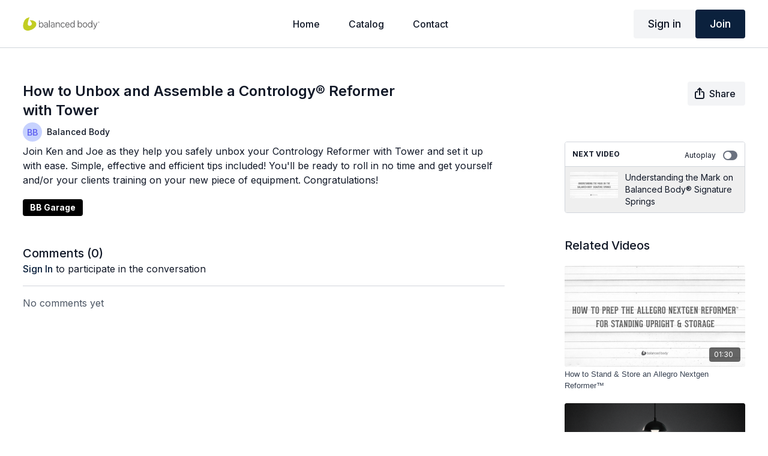

--- FILE ---
content_type: text/vnd.turbo-stream.html; charset=utf-8
request_url: https://video.pilates.com/programs/contrologyreftower_unboxmp4-76a32c.turbo_stream?playlist_position=sidebar&preview=false
body_size: -265
content:
<turbo-stream action="update" target="program_show"><template>
  <turbo-frame id="program_player">
      <turbo-frame id="program_content" src="/programs/contrologyreftower_unboxmp4-76a32c/program_content?playlist_position=sidebar&amp;preview=false">
</turbo-frame></turbo-frame></template></turbo-stream>

--- FILE ---
content_type: text/vnd.turbo-stream.html; charset=utf-8
request_url: https://video.pilates.com/programs/contrologyreftower_unboxmp4-76a32c/program_content?playlist_position=sidebar&preview=false
body_size: 19316
content:
<turbo-stream action="update" target="program_content"><template><div class="hidden"
     data-controller="integrations"
     data-integrations-facebook-pixel-enabled-value="false"
     data-integrations-google-tag-manager-enabled-value="false"
     data-integrations-google-analytics-enabled-value="true"
>
  <span class="hidden"
        data-integrations-target="gTag"
        data-event="ViewContent"
        data-payload-attributes='["content_name"]'
        data-payload-values='[&quot;How to Unbox and Assemble a Contrology® Reformer with Tower&quot;]'
  ></span>
  <span class="hidden"
        data-integrations-target="fbPx"
        data-event="ViewContent"
        data-payload-attributes='["content_name"]'
        data-payload-values='[&quot;How to Unbox and Assemble a Contrology® Reformer with Tower&quot;]'
  ></span>
</div>

<div
  id="program-controller"
  class='container hotwired'
  data-controller="program program-details-modal"
  data-program-id="1003928"
>

    <div class='flex items-stretch md:flex-row md:flex-wrap flex-col flex-nowrap max-w-full' data-program-player>
            <div class='flex-1 max-w-full'>
              
<script
  type="module"
  crossorigin
  src="https://cdn.jsdelivr.net/npm/@uscreentv/video-player@1.4.0/+esm"
></script>


<video-player
  dir="lrt"
  idle-timeout="5000"
  data-test="player"
  data-id="1003928"
  data-controller="program-video scrat-analytics program-video-timeline-preview"
  data-program-video-timeline-preview-sections-value="[]"
  data-program-video-timeline-preview-storyboard-url-value="https://image.mux.com/zh7G00pAr6UQV9LA3gBYJyyPu02mBJMYwI/storyboard.json?token=eyJhbGciOiJSUzI1NiJ9.eyJzdWIiOiJ6aDdHMDBwQXI2VVFWOUxBM2dCWUp5eVB1MDJtQkpNWXdJIiwiZXhwIjoxNzY4NTAwMjM4LCJraWQiOiJibEJBSzhkSENmaTIzcXZsYlZyQ1Fpb1pic3JrVnM2UCIsImF1ZCI6InMifQ.[base64]"
  storage-key="uscreen:video"
  class=""
  mux-data="{&quot;env_key&quot;:&quot;c43v645rpolt89529v2pesifn&quot;,&quot;viewer_user_id&quot;:null,&quot;video_title&quot;:&quot;How to Unbox and Assemble a Contrology® Reformer with Tower&quot;,&quot;video_id&quot;:1003928}"
  data-program-video-stats-value="{&quot;store_id&quot;:4390,&quot;video_id&quot;:-1003928,&quot;content_id&quot;:1003928,&quot;content_title&quot;:&quot;How to Unbox and Assemble a Contrology® Reformer with Tower&quot;,&quot;content_type&quot;:&quot;video&quot;,&quot;chapter_id&quot;:-1003928,&quot;user_id&quot;:null,&quot;author_id&quot;:2066,&quot;author_title&quot;:&quot;Balanced Body&quot;,&quot;environment_id&quot;:&quot;production&quot;}"
  data-program-video-content-type-value="video"
  data-program-video-next-video-id-value="0"
  data-program-video-challenge-watched-video-url-value=""
  data-program-video-streak-watch-threshold-value="10"
  data-program-video-streak-enabled-value="false"
  data-program-video-streak-path-value="/streak/continue"
  data-program-video-user-is-logged-in-value="false"
  data-scrat-analytics-category-param="player"
  data-scrat-analytics-event-param="control_seekbar_seek"
  data-action="hovering-&gt;program-video-timeline-preview#setPreviewFrame "
>
  <video
    slot="video"
    crossorigin="anonymous"
    playsinline
    data-program-video-target="video"
    poster="https://alpha.uscreencdn.com/images/videos/987904/4390_2Fplayer_image_2F987904_2FoP23OLI1QK2QPLF9R05i_ContrologyRefTower_Unbox.png"
  >
    <source
      src="https://stream.mux.com/zh7G00pAr6UQV9LA3gBYJyyPu02mBJMYwI.m3u8?token=eyJhbGciOiJSUzI1NiJ9.eyJzdWIiOiJ6aDdHMDBwQXI2VVFWOUxBM2dCWUp5eVB1MDJtQkpNWXdJIiwiZXhwIjoxNzY4NTAwMjM4LCJraWQiOiJibEJBSzhkSENmaTIzcXZsYlZyQ1Fpb1pic3JrVnM2UCIsImF1ZCI6InYifQ.[base64]"
      type="application/x-mpegURL"
    />
      <track
        default
        label=" English (auto-generated) "
        kind="metadata"
        srcLang="en"
        src="https://alpha.uscreencdn.com/sub/816144/S01JWLzUvc6h7dZUKNqWsaKLc1bZ01A5bRYYt6aeHjOOKx01oIjbXNf3A.vtt"
      />
      <track
        
        label=" English "
        kind="metadata"
        srcLang="en"
        src="https://alpha.uscreencdn.com/sub/31398/4390_2Fsubtitles_2Fyc95ZMNxShawgS2tbHsM_ContrologyRefTower_Unbox.vtt"
      />
  </video>
  <video-chromecast
    slot="chromecast"
      receiver-application-id="3EE5C317"
  ></video-chromecast>
  <video-condition query="played==false">
    <video-play-button
      data-action="click->program-video#clickPlayButtonScreen"
      without-tooltip
      data-test="big-play-button"
      slot="true"
      class="
        absolute top-1/2 left-1/2 -translate-x-1/2 -translate-y-1/2
        bg-primary rounded-full [--video-player-button-color:var(--contrast-to-primary-color)]
        [--size:4.5rem] part-[button]:p-3 shadow hover:scale-105
      "
    ></video-play-button>
  </video-condition>
  <video-controls>
      <video-timeline
        segments=""
        data-program-video-target="timeline"
      >
        <video-timer format="past"></video-timer>
          <div
            class="hidden items-center flex-col"
            data-program-video-timeline-preview-target="previewRoot"
          >
            <div
              class="rounded relative overflow-hidden border border-white h-20 w-20 bg-ds-default mb-1"
              data-program-video-timeline-preview-target="preview"
            >
              <img
                alt=""
                class="absolute left-0 top-0 max-w-none transform origin-top-left"
                data-program-video-timeline-preview-target="image"
                data-action="load->program-video-timeline-preview#onImageLoad"
              />
            </div>
            <div
              class="max-w-[12rem] text-center text-white empty:hidden line-clamp-1 text-ds-small-medium"
              data-program-video-timeline-preview-target="sectionTitle"></div>
            <div
              class="max-w-[12rem] text-center text-white text-ds-small-medium"
              data-program-video-timeline-preview-target="timecode">0:00</div>
          </div>
      </video-timeline>

    <video-play-button data-test="play-button" data-action="click->program-video#clickPlayButton">
      <span slot="tooltip:play">Play</span>
      <span slot="tooltip:pause">Pause</span>
    </video-play-button>

      <video-backward-button
        data-scrat-analytics-category-param="player"
        data-scrat-analytics-event-param="control_fast_forward_click"
        data-action=""
      >
        <span slot="tooltip">Backward</span>
      </video-backward-button>
      <video-forward-button
        data-scrat-analytics-category-param="player"
        data-scrat-analytics-event-param="control_fast_forward_click"
        data-action=""
      >
        <span slot="tooltip">Forward</span>
      </video-forward-button>

    <video-volume-button>
      <span slot="tooltip:unmute">Unmute</span>
      <span slot="tooltip:mute">Mute</span>
    </video-volume-button>

    <video-volume-control></video-volume-control>


    <div class="ms-auto"></div>

    <video-subtitles-button>
      <span slot="tooltip">Subtitles</span>
    </video-subtitles-button>

    <video-settings-button
      
      translation="{&quot;back&quot;:&quot;Back&quot;,&quot;shortcuts&quot;:&quot;Keyboard Shortcuts&quot;,&quot;quality&quot;:&quot;Quality&quot;,&quot;rate&quot;:&quot;Playback Settings&quot;,&quot;rewind&quot;:&quot;Rewind&quot;,&quot;volume&quot;:&quot;Change Volume&quot;,&quot;mute&quot;:&quot;Mute&quot;,&quot;toggle-play&quot;:&quot;Play / Pause&quot;,&quot;enter-fullscreen&quot;:&quot;Enter fullscreen&quot;,&quot;exit-fullscreen&quot;:&quot;Exit fullscreen&quot;}"
    >
      <span slot="tooltip">Settings</span>
    </video-settings-button>

    <video-airplay-button>
      <span slot="tooltip:disabled">Airplay</span>
      <span slot="tooltip:enabled">Airplay</span>
    </video-airplay-button>

    <video-pip-button>
      <span slot="tooltip:disabled">Picture in Picture</span>
      <span slot="tooltip:enabled">Picture in Picture</span>
    </video-pip-button>

    <video-chromecast-button>
      <span slot="tooltip:disabled">Chromecast</span>
      <span slot="tooltip:enabled">Chromecast</span>
    </video-chromecast-button>

    <video-fullscreen-button>
      <span slot="tooltip:disabled">Enter fullscreen</span>
      <span slot="tooltip:enabled">Exit fullscreen</span>
    </video-fullscreen-button>
  </video-controls>
  <video-cues></video-cues>
    <div
      data-program-video-target="nextVideo"
      class="hidden absolute z-10 inset-0 bg-ds-default items-center justify-center"
    >
      <img
        class="absolute w-full h-full opacity-70 object-contain"
        src="https://alpha.uscreencdn.com/270xnull/assets%2Ftmp%2Fsignaturesprings.1768435127.jpg"
      />
      <div class="flex flex-col items-center relative">
        <p class="text-center text-xs md:text-base text-ds-default bg-ds-subtle px-1 uppercase rounded">
          Next video:
        </p>
        <p class="text-center text-base md:text-xl text-ds-default bg-ds-subtle px-1 mt-1 rounded">
          Understanding the Mark on Balanced Body® Signature Springs
        </p>
        <button
          data-action="click->program-video#goToNextVideo"
          class="text-ds-default relative p-4 my-4 md:mt-6 scale-100 hover:scale-105 transition-transform"
        >
          <ds-progress-circle
            size="76"
            class="absolute inset-0 -ml-1 -mt-1 [--color:var(--ds-fg-default)]"
            timeout="10000"
            data-action="done->program-video#goToNextVideo"
          ></ds-progress-circle>
          <ds-icon size="40" name="player/chapter-next-outline"></ds-icon>
        </button>
        <ds-button
          variant="ghost"
          data-action="click->program-video#cancelNextVideo"
        >
          Cancel
        </ds-button>
      </div>
    </div>
</video-player>

            </div>
    </div>

    <turbo-frame id="program_buttons">
      
<div class="mt-6">
  <div class="flex justify-between flex-col lg:flex-row">
    <div class="lg:flex justify-between w-full">
        <h1 class="program-title cbt-title flex-1 max-w-full lg:max-w-lg xl:max-w-2xl text-lg md:text-2xl leading-6 font-semibold" data-area="program-title">
          How to Unbox and Assemble a Contrology® Reformer with Tower
        </h1>
      <div class="cbt-action-bar flex-0 flex mt-4 items-stretch lg:items-start lg:mt-0 gap-2 lg:ps-4" data-area="program-buttons">




          <ds-button
            class="w-full lg:w-auto"
            data-controller="share-button"
            content-visible-on="md"
            data-action="click->share-button#show"
            data-share-button-content-value='{"main_poster":"https://alpha.uscreencdn.com/images/programs/1003928/horizontal/small_4390_2Fcatalog_image_2F987904_2FbHY7M5aURaqOWNRqucV6_ContrologyRefTower_Unbox.png", "content_type":"video", "content_id":"1003928", "video_id":"1003928"}'
            data-area="share-button">
            <ds-icon slot="before" name='share'></ds-icon>
            <span>Share</span>
          </ds-button>


        <ds-dropdown id="more_actions_btn" class="flex-1 w-full lg:w-auto hidden">
          <ds-button slot="control" class="w-full">
            <ds-icon name='dots-horizontal'></ds-icon>
          </ds-button>>
          <div slot="content" class="flex flex-col">
                      </div>
        </ds-dropdown>
      </div>
    </div>
  </div>
</div>

<turbo-frame loading="lazy" class="fixed bg-transparent-dark inset-0 flex items-center justify-center z-50 hidden" data-container="true" data-action="click-&gt;program#hideTrailer" id="program_trailer" src="/programs/contrologyreftower_unboxmp4-76a32c/trailer"></turbo-frame>

</turbo-frame>
    <div class="block lg:hidden">
      <div class="program-next-video flex flex-col w-full flex-shrink-0 mt-4 border border-ds-default rounded overflow-hidden">
  <form id="next_video_form" data-controller="playlist-item" data-playlist-item-target="form" data-turbo="true" class="contents" action="/programs/understanding-mark-on-balanced-body-signature-springs/next_video" accept-charset="UTF-8" method="get">
    <input type="hidden" name="format" id="format" value="turbo_stream" autocomplete="off" />
    <input type="hidden" name="category_id" id="category_id" autocomplete="off" />
    <input type="hidden" name="turbo_history_url" id="turbo_history_url" value="/programs/understanding-mark-on-balanced-body-signature-springs" autocomplete="off" />
    <div class="bg-ds-default flex flex-wrap justify-between px-3 pt-3 pb-2 border-b border-ds-default">
      <span class="mb-1 text-xs font-bold leading-4 uppercase">Next video</span>
      <label class="flex no-wrap text-xs cursor-pointer items-center" data-area="autoplay">
        Autoplay
        <input
          type="checkbox"
          class="hidden peer"
          data-action="program#toggleAutoplay"
          data-program-target="autoplay"
        >
        <span class="
          ms-3 relative rounded-full h-4 w-6
          bg-gray-500 peer-checked:bg-primary peer-checked:before:bg-primary-contrast transition-colors
          before:absolute before:h-3 before:w-3 before:left-0.5
          before:bg-white before:rounded-full before:top-1/2
          before:-translate-y-1/2 before:transition-transform
          peer-checked:before:translate-x-1/2 peer-checked:before:left-1
        "></span>
      </label>
    </div>

    <button class="flex p-2 cursor-pointer text-left" type="submit" data-action="click->playlist-item#nextVideo" data-area="next-video-button">
      <div class="flex-shrink-0">
        <div class="relative w-20">
          <img class="rounded-sm" src="https://alpha.uscreencdn.com/112xnull/assets%2Ftmp%2Fsignaturesprings.1768435127.jpg" />
        </div>
      </div>
      <div class="cbt-next-video--title text-sm leading-5 overflow-hidden max-w-full ms-3" style="text-overflow: ellipsis">
        Understanding the Mark on Balanced Body® Signature Springs
      </div>
    </button>
</form></div>

    </div>

    <div class="flex justify-between flex-wrap items-start">
      <div class="w-full lg:w-2/3 lg:mt-1 mt-5" id="program_about">
          <div id="program_description_block" class="w-full">
              <div class="flex">
      <a class="content-author me-4" data-turbo-frame="_top" href="/authors/balanced-body">
        <div class="flex">
          <ds-avatar text="Balanced Body" url="" size="xxs"></ds-avatar>
          <div class="h-8 flex items-center ms-2">
            <span class="content-author-name text-ds-default text-sm font-medium" data-area="author-title">Balanced Body</span>
          </div>
        </div>
</a>  </div>

  <ds-show-more
    style="--ds-show-more-fade-color: var(--section-background-color);"
    lines="6"
    class="mt-1"
    float="left"
    show-more-title="Show more"
    show-less-title="Show less"
  >
    <div
      class="content-description program-description-text"
      slot="content"
      data-area="about-description"
      data-controller="timestamp"
      data-turbo="false"
    >
      <p>Join Ken and Joe as they help you safely unbox your Contrology Reformer with Tower and set it up with ease. Simple, effective and efficient tips included! You'll be ready to roll in no time and get yourself and/or your clients training on your new piece of equipment. Congratulations!</p>
    </div>
  </ds-show-more>

  <div class="content-categories flex flex-wrap mt-5" data-area="program-categories">
      <a class="category block dark:bg-white dark:text-black rounded bg-black text-white py-1 px-3 text-sm font-bold me-2 mb-2" data-area="category-item" data-turbo-frame="_top" href="/categories/bb-garage">BB Garage</a>
  </div>
  <turbo-frame loading="lazy" id="program_resources" src="/programs/contrologyreftower_unboxmp4-76a32c/resources"></turbo-frame>

          </div>

          <div class="w-full mt-10" id="comments_section_wrapper">
            <turbo-frame data-program-tabs-target="commentsContainer" class="community-page" id="program_comments" target="_top">
  <h3 class="comments-title font-medium text-xl">
    Comments
    (<turbo-frame id="video_1003928_comments_count">0</turbo-frame>)
  </h3>
        <p class="pb-4">
            <a class="text-primary capitalize font-medium" href="/sign_in">sign in</a> to participate in the conversation
        </p>

    <div class="border-b border-ds-default"></div>

      <turbo-frame lazy="true" id="video_1003928_comments_section" src="/contents/1003928/comments">

        <ds-icon name="placeholders/comment"></ds-icon>
</turbo-frame></turbo-frame>
          </div>
      </div>
      <div class="w-full lg:w-1/4 items-end flex-col flex">
        <div class="hidden w-full mt-5 lg:block">
          <div class="program-next-video flex flex-col w-full flex-shrink-0 mt-4 border border-ds-default rounded overflow-hidden">
  <form id="next_video_form" data-controller="playlist-item" data-playlist-item-target="form" data-turbo="true" class="contents" action="/programs/understanding-mark-on-balanced-body-signature-springs/next_video" accept-charset="UTF-8" method="get">
    <input type="hidden" name="format" id="format" value="turbo_stream" autocomplete="off" />
    <input type="hidden" name="category_id" id="category_id" autocomplete="off" />
    <input type="hidden" name="turbo_history_url" id="turbo_history_url" value="/programs/understanding-mark-on-balanced-body-signature-springs" autocomplete="off" />
    <div class="bg-ds-default flex flex-wrap justify-between px-3 pt-3 pb-2 border-b border-ds-default">
      <span class="mb-1 text-xs font-bold leading-4 uppercase">Next video</span>
      <label class="flex no-wrap text-xs cursor-pointer items-center" data-area="autoplay">
        Autoplay
        <input
          type="checkbox"
          class="hidden peer"
          data-action="program#toggleAutoplay"
          data-program-target="autoplay"
        >
        <span class="
          ms-3 relative rounded-full h-4 w-6
          bg-gray-500 peer-checked:bg-primary peer-checked:before:bg-primary-contrast transition-colors
          before:absolute before:h-3 before:w-3 before:left-0.5
          before:bg-white before:rounded-full before:top-1/2
          before:-translate-y-1/2 before:transition-transform
          peer-checked:before:translate-x-1/2 peer-checked:before:left-1
        "></span>
      </label>
    </div>

    <button class="flex p-2 cursor-pointer text-left" type="submit" data-action="click->playlist-item#nextVideo" data-area="next-video-button">
      <div class="flex-shrink-0">
        <div class="relative w-20">
          <img class="rounded-sm" src="https://alpha.uscreencdn.com/112xnull/assets%2Ftmp%2Fsignaturesprings.1768435127.jpg" />
        </div>
      </div>
      <div class="cbt-next-video--title text-sm leading-5 overflow-hidden max-w-full ms-3" style="text-overflow: ellipsis">
        Understanding the Mark on Balanced Body® Signature Springs
      </div>
    </button>
</form></div>

        </div>

          <div class="w-full mt-10">
            <turbo-frame loading="lazy" id="program_related" src="/programs/contrologyreftower_unboxmp4-76a32c/related?vertical=true" target="_top"></turbo-frame>
          </div>
      </div>
    </div>

</div>



</template></turbo-stream>

--- FILE ---
content_type: text/html; charset=utf-8
request_url: https://video.pilates.com/contents/1003928/comments
body_size: -334
content:
<turbo-frame id="video_1003928_comments_section" target="_top">
  <turbo-frame data-controller="anchor" data-anchor="comments" id="video_1003928_comments">
    

    <p class="hidden only:!block pt-4 text-ds-muted">No comments yet</p>
</turbo-frame>
</turbo-frame>

--- FILE ---
content_type: text/html; charset=utf-8
request_url: https://video.pilates.com/programs/contrologyreftower_unboxmp4-76a32c/related?vertical=true
body_size: 25499
content:
<turbo-frame id="program_related" target="_top">

    <div class=" " data-area="program-related-videos">
      <div class="cbt-related mt-8 lg:mt-0 pb-16">
        <div class="cbt-related-title text-xl font-medium">Related Videos</div>
          <div class="mt-5 flex lg:flex-col overflow-hidden overflow-x-clip lg:overflow-visible">
              <div data-area="related-video-item" class="pb-5 hidden lg:block">
                <swiper-slide
  data-card="video_3785198"
  data-custom="content-card"
  class="self-start hotwired"
    data-short-description="Join Ken as he guides you through simple, safe steps to store your Allegro Nextgen in an upright position."
    data-author-title-0="Balanced Body" data-author-permalink-0="balanced-body"
>

  <a class="card-image-container" data-turbo="true" data-turbo-prefetch="false" data-turbo-action="advance" data-turbo-frame="_top" onclick="window.CatalogAnalytics(&#39;clickContentItem&#39;, &#39;video&#39;, &#39;3785198&#39;, &#39;Related Videos&#39;); window.CatalogAnalytics(&#39;clickRelatedVideo&#39;, &#39;3785198&#39;, &#39;1&#39;, &#39;program_page&#39;)" href="/programs/how-to-prep-the-allegro-nextgen-reformer-for-standing-upright-storage">
    <div class="image-container relative" data-test="catalog-card">
  <div class="relative image-content">
    <div aria-hidden="true" style="padding-bottom: 56%;"></div>
    <img loading="lazy" alt="How to Stand &amp; Store an Allegro Nextgen Reformer™" decoding="async"
         src="https://alpha.uscreencdn.com/images/programs/3785198/horizontal/b665f14c-ae51-4fd5-9649-6620b53224e5.png?auto=webp&width=350"
         srcset="https://alpha.uscreencdn.com/images/programs/3785198/horizontal/b665f14c-ae51-4fd5-9649-6620b53224e5.png?auto=webp&width=350 350w,
            https://alpha.uscreencdn.com/images/programs/3785198/horizontal/b665f14c-ae51-4fd5-9649-6620b53224e5.png?auto=webp&width=700 2x,
            https://alpha.uscreencdn.com/images/programs/3785198/horizontal/b665f14c-ae51-4fd5-9649-6620b53224e5.png?auto=webp&width=1050 3x"
         class="card-image b-image absolute object-cover h-full top-0 left-0" style="opacity: 1;">
  </div>
    <div class="badge flex justify-center items-center text-white content-card-badge z-0">
      <span class="badge-item">01:30</span>
      <svg xmlns="http://www.w3.org/2000/svg" width="13" height="9" viewBox="0 0 13 9" fill="none" class="badge-item content-watched-icon" data-test="content-watched-icon">
  <path fill-rule="evenodd" clip-rule="evenodd" d="M4.99995 7.15142L12.0757 0.0756836L12.9242 0.924212L4.99995 8.84848L0.575684 4.42421L1.42421 3.57568L4.99995 7.15142Z" fill="currentColor"></path>
</svg>

    </div>

</div>
<div class="content-watched-overlay"></div>

</a>  <a class="card-title" data-turbo="true" data-turbo-prefetch="false" data-turbo-action="advance" data-turbo-frame="_top" title="How to Stand &amp; Store an Allegro Nextgen Reformer™" aria-label="How to Stand &amp; Store an Allegro Nextgen Reformer™" onclick="window.CatalogAnalytics(&#39;clickContentItem&#39;, &#39;video&#39;, &#39;3785198&#39;, &#39;Related Videos&#39;); window.CatalogAnalytics(&#39;clickRelatedVideo&#39;, &#39;3785198&#39;, &#39;1&#39;, &#39;program_page&#39;)" href="/programs/how-to-prep-the-allegro-nextgen-reformer-for-standing-upright-storage">
    <span class="line-clamp-2">
      How to Stand &amp; Store an Allegro Nextgen Reformer™
    </span>
</a></swiper-slide>


              </div>
              <div data-area="related-video-item" class="pb-5 hidden lg:block">
                <swiper-slide
  data-card="video_383913"
  data-custom="content-card"
  class="self-start hotwired"
    data-short-description="Kaleen helps you replace your springs on the foot corrector and simply gets you back working out those feet in about 2 minutes! "
    data-author-title-0="Balanced Body" data-author-permalink-0="balanced-body"
>

  <a class="card-image-container" data-turbo="true" data-turbo-prefetch="false" data-turbo-action="advance" data-turbo-frame="_top" onclick="window.CatalogAnalytics(&#39;clickContentItem&#39;, &#39;video&#39;, &#39;383913&#39;, &#39;Related Videos&#39;); window.CatalogAnalytics(&#39;clickRelatedVideo&#39;, &#39;383913&#39;, &#39;2&#39;, &#39;program_page&#39;)" href="/programs/footcorrector_springsmp4-9d00e5">
    <div class="image-container relative" data-test="catalog-card">
  <div class="relative image-content">
    <div aria-hidden="true" style="padding-bottom: 56%;"></div>
    <img loading="lazy" alt="How to Replace the Springs on a Foot Corrector" decoding="async"
         src="https://alpha.uscreencdn.com/images/programs/383913/horizontal/4390_2Fcatalog_image_2F480082_2FFcv4vPT9SkO0mZvv7aqC_FootCorrector_Springs.png?auto=webp&width=350"
         srcset="https://alpha.uscreencdn.com/images/programs/383913/horizontal/4390_2Fcatalog_image_2F480082_2FFcv4vPT9SkO0mZvv7aqC_FootCorrector_Springs.png?auto=webp&width=350 350w,
            https://alpha.uscreencdn.com/images/programs/383913/horizontal/4390_2Fcatalog_image_2F480082_2FFcv4vPT9SkO0mZvv7aqC_FootCorrector_Springs.png?auto=webp&width=700 2x,
            https://alpha.uscreencdn.com/images/programs/383913/horizontal/4390_2Fcatalog_image_2F480082_2FFcv4vPT9SkO0mZvv7aqC_FootCorrector_Springs.png?auto=webp&width=1050 3x"
         class="card-image b-image absolute object-cover h-full top-0 left-0" style="opacity: 1;">
  </div>
    <div class="badge flex justify-center items-center text-white content-card-badge z-0">
      <span class="badge-item">02:42</span>
      <svg xmlns="http://www.w3.org/2000/svg" width="13" height="9" viewBox="0 0 13 9" fill="none" class="badge-item content-watched-icon" data-test="content-watched-icon">
  <path fill-rule="evenodd" clip-rule="evenodd" d="M4.99995 7.15142L12.0757 0.0756836L12.9242 0.924212L4.99995 8.84848L0.575684 4.42421L1.42421 3.57568L4.99995 7.15142Z" fill="currentColor"></path>
</svg>

    </div>

</div>
<div class="content-watched-overlay"></div>

</a>  <a class="card-title" data-turbo="true" data-turbo-prefetch="false" data-turbo-action="advance" data-turbo-frame="_top" title="How to Replace the Springs on a Foot Corrector" aria-label="How to Replace the Springs on a Foot Corrector" onclick="window.CatalogAnalytics(&#39;clickContentItem&#39;, &#39;video&#39;, &#39;383913&#39;, &#39;Related Videos&#39;); window.CatalogAnalytics(&#39;clickRelatedVideo&#39;, &#39;383913&#39;, &#39;2&#39;, &#39;program_page&#39;)" href="/programs/footcorrector_springsmp4-9d00e5">
    <span class="line-clamp-2">
      How to Replace the Springs on a Foot Corrector
    </span>
</a></swiper-slide>


              </div>
              <div data-area="related-video-item" class="pb-5 hidden lg:block">
                <swiper-slide
  data-card="video_2923628"
  data-custom="content-card"
  class="self-start hotwired"
    data-short-description="This quick video will help you install new bumper brackets on your Allegro 2. Easily remove your old ones and get the new ones installed."
>

  <a class="card-image-container" data-turbo="true" data-turbo-prefetch="false" data-turbo-action="advance" data-turbo-frame="_top" onclick="window.CatalogAnalytics(&#39;clickContentItem&#39;, &#39;video&#39;, &#39;2923628&#39;, &#39;Related Videos&#39;); window.CatalogAnalytics(&#39;clickRelatedVideo&#39;, &#39;2923628&#39;, &#39;3&#39;, &#39;program_page&#39;)" href="/programs/a2_bumperbracket">
    <div class="image-container relative" data-test="catalog-card">
  <div class="relative image-content">
    <div aria-hidden="true" style="padding-bottom: 56%;"></div>
    <img loading="lazy" alt="How to Install Bumper Brackets on an Allegro 2® Reformer" decoding="async"
         src="https://alpha.uscreencdn.com/images/programs/2923628/horizontal/51c3951c-5095-4a48-89d3-02a068541e9f.png?auto=webp&width=350"
         srcset="https://alpha.uscreencdn.com/images/programs/2923628/horizontal/51c3951c-5095-4a48-89d3-02a068541e9f.png?auto=webp&width=350 350w,
            https://alpha.uscreencdn.com/images/programs/2923628/horizontal/51c3951c-5095-4a48-89d3-02a068541e9f.png?auto=webp&width=700 2x,
            https://alpha.uscreencdn.com/images/programs/2923628/horizontal/51c3951c-5095-4a48-89d3-02a068541e9f.png?auto=webp&width=1050 3x"
         class="card-image b-image absolute object-cover h-full top-0 left-0" style="opacity: 1;">
  </div>
    <div class="badge flex justify-center items-center text-white content-card-badge z-0">
      <span class="badge-item">06:27</span>
      <svg xmlns="http://www.w3.org/2000/svg" width="13" height="9" viewBox="0 0 13 9" fill="none" class="badge-item content-watched-icon" data-test="content-watched-icon">
  <path fill-rule="evenodd" clip-rule="evenodd" d="M4.99995 7.15142L12.0757 0.0756836L12.9242 0.924212L4.99995 8.84848L0.575684 4.42421L1.42421 3.57568L4.99995 7.15142Z" fill="currentColor"></path>
</svg>

    </div>

</div>
<div class="content-watched-overlay"></div>

</a>  <a class="card-title" data-turbo="true" data-turbo-prefetch="false" data-turbo-action="advance" data-turbo-frame="_top" title="How to Install Bumper Brackets on an Allegro 2® Reformer" aria-label="How to Install Bumper Brackets on an Allegro 2® Reformer" onclick="window.CatalogAnalytics(&#39;clickContentItem&#39;, &#39;video&#39;, &#39;2923628&#39;, &#39;Related Videos&#39;); window.CatalogAnalytics(&#39;clickRelatedVideo&#39;, &#39;2923628&#39;, &#39;3&#39;, &#39;program_page&#39;)" href="/programs/a2_bumperbracket">
    <span class="line-clamp-2">
      How to Install Bumper Brackets on an Allegro 2® Reformer
    </span>
</a></swiper-slide>


              </div>
              <div data-area="related-video-item" class="pb-5 hidden lg:block">
                <swiper-slide
  data-card="collection_3541579"
  data-custom="content-card"
  class="self-start hotwired"
>

  <a class="card-image-container" data-turbo="true" data-turbo-prefetch="false" data-turbo-action="advance" data-turbo-frame="_top" onclick="window.CatalogAnalytics(&#39;clickContentItem&#39;, &#39;collection&#39;, &#39;3541579&#39;, &#39;Related Videos&#39;); window.CatalogAnalytics(&#39;clickRelatedVideo&#39;, &#39;3541579&#39;, &#39;4&#39;, &#39;program_page&#39;)" href="/programs/rialto-reformer-assembly-and-maintenance">
    <div class="image-container relative" data-test="catalog-card">
  <div class="relative image-content">
    <div aria-hidden="true" style="padding-bottom: 56%;"></div>
    <img loading="lazy" alt="Rialto® Reformer | Assembly &amp; Maintenance" decoding="async"
         src="https://alpha.uscreencdn.com/images/programs/3541579/horizontal/f677c31e-574a-4fb4-925c-4087c27daa95.jpg?auto=webp&width=350"
         srcset="https://alpha.uscreencdn.com/images/programs/3541579/horizontal/f677c31e-574a-4fb4-925c-4087c27daa95.jpg?auto=webp&width=350 350w,
            https://alpha.uscreencdn.com/images/programs/3541579/horizontal/f677c31e-574a-4fb4-925c-4087c27daa95.jpg?auto=webp&width=700 2x,
            https://alpha.uscreencdn.com/images/programs/3541579/horizontal/f677c31e-574a-4fb4-925c-4087c27daa95.jpg?auto=webp&width=1050 3x"
         class="card-image b-image absolute object-cover h-full top-0 left-0" style="opacity: 1;">
  </div>
    <div class="badge flex justify-center items-center text-white content-card-badge z-0">
      <svg xmlns="http://www.w3.org/2000/svg" fill="none" viewBox="0 0 16 16" class="badge-item collection-icon" height="16" width="16">
  <path fill="currentColor" d="M4.4 2.5a.6.6 0 01.6-.6h6a.6.6 0 110 1.2H5a.6.6 0 01-.6-.6zM2.9 4.5a.6.6 0 01.6-.6h9a.6.6 0 110 1.2h-9a.6.6 0 01-.6-.6z"></path>
  <path fill="currentColor" fill-rule="evenodd" d="M2 6.5a.5.5 0 01.5-.5h11a.5.5 0 01.5.5V12a2 2 0 01-2 2H4a2 2 0 01-2-2V6.5zm4.5 1.824a.2.2 0 01.29-.18l3.352 1.677a.2.2 0 010 .358L6.79 11.855a.2.2 0 01-.289-.178V8.324z" clip-rule="evenodd"></path>
</svg>

      <span class="badge-item">11</span>
      <svg xmlns="http://www.w3.org/2000/svg" width="13" height="9" viewBox="0 0 13 9" fill="none" class="badge-item content-watched-icon" data-test="content-watched-icon">
  <path fill-rule="evenodd" clip-rule="evenodd" d="M4.99995 7.15142L12.0757 0.0756836L12.9242 0.924212L4.99995 8.84848L0.575684 4.42421L1.42421 3.57568L4.99995 7.15142Z" fill="currentColor"></path>
</svg>

    </div>

</div>
<div class="content-watched-overlay"></div>

</a>  <a class="card-title" data-turbo="true" data-turbo-prefetch="false" data-turbo-action="advance" data-turbo-frame="_top" title="Rialto® Reformer | Assembly &amp; Maintenance" aria-label="Rialto® Reformer | Assembly &amp; Maintenance" onclick="window.CatalogAnalytics(&#39;clickContentItem&#39;, &#39;collection&#39;, &#39;3541579&#39;, &#39;Related Videos&#39;); window.CatalogAnalytics(&#39;clickRelatedVideo&#39;, &#39;3541579&#39;, &#39;4&#39;, &#39;program_page&#39;)" href="/programs/rialto-reformer-assembly-and-maintenance">
    <span class="line-clamp-2">
      Rialto® Reformer | Assembly &amp; Maintenance
    </span>
</a></swiper-slide>


              </div>
          </div>
            <ds-swiper
              class="lg:hidden"
              options="{&quot;spaceBetween&quot;:8,&quot;breakpoints&quot;:{&quot;300&quot;:{&quot;slidesPerView&quot;:1.3},&quot;550&quot;:{&quot;slidesPerView&quot;:2.3}}}">
                <swiper-slide data-area="related-video-item" class="self-start">
                  <swiper-slide
  data-card="video_3785198"
  data-custom="content-card"
  class="self-start hotwired"
    data-short-description="Join Ken as he guides you through simple, safe steps to store your Allegro Nextgen in an upright position."
    data-author-title-0="Balanced Body" data-author-permalink-0="balanced-body"
>

  <a class="card-image-container" data-turbo="true" data-turbo-prefetch="false" data-turbo-action="advance" data-turbo-frame="_top" onclick="window.CatalogAnalytics(&#39;clickContentItem&#39;, &#39;video&#39;, &#39;3785198&#39;, &#39;Related Videos&#39;); window.CatalogAnalytics(&#39;clickRelatedVideo&#39;, &#39;3785198&#39;, &#39;1&#39;, &#39;program_page&#39;)" href="/programs/how-to-prep-the-allegro-nextgen-reformer-for-standing-upright-storage">
    <div class="image-container relative" data-test="catalog-card">
  <div class="relative image-content">
    <div aria-hidden="true" style="padding-bottom: 56%;"></div>
    <img loading="lazy" alt="How to Stand &amp; Store an Allegro Nextgen Reformer™" decoding="async"
         src="https://alpha.uscreencdn.com/images/programs/3785198/horizontal/b665f14c-ae51-4fd5-9649-6620b53224e5.png?auto=webp&width=350"
         srcset="https://alpha.uscreencdn.com/images/programs/3785198/horizontal/b665f14c-ae51-4fd5-9649-6620b53224e5.png?auto=webp&width=350 350w,
            https://alpha.uscreencdn.com/images/programs/3785198/horizontal/b665f14c-ae51-4fd5-9649-6620b53224e5.png?auto=webp&width=700 2x,
            https://alpha.uscreencdn.com/images/programs/3785198/horizontal/b665f14c-ae51-4fd5-9649-6620b53224e5.png?auto=webp&width=1050 3x"
         class="card-image b-image absolute object-cover h-full top-0 left-0" style="opacity: 1;">
  </div>
    <div class="badge flex justify-center items-center text-white content-card-badge z-0">
      <span class="badge-item">01:30</span>
      <svg xmlns="http://www.w3.org/2000/svg" width="13" height="9" viewBox="0 0 13 9" fill="none" class="badge-item content-watched-icon" data-test="content-watched-icon">
  <path fill-rule="evenodd" clip-rule="evenodd" d="M4.99995 7.15142L12.0757 0.0756836L12.9242 0.924212L4.99995 8.84848L0.575684 4.42421L1.42421 3.57568L4.99995 7.15142Z" fill="currentColor"></path>
</svg>

    </div>

</div>
<div class="content-watched-overlay"></div>

</a>  <a class="card-title" data-turbo="true" data-turbo-prefetch="false" data-turbo-action="advance" data-turbo-frame="_top" title="How to Stand &amp; Store an Allegro Nextgen Reformer™" aria-label="How to Stand &amp; Store an Allegro Nextgen Reformer™" onclick="window.CatalogAnalytics(&#39;clickContentItem&#39;, &#39;video&#39;, &#39;3785198&#39;, &#39;Related Videos&#39;); window.CatalogAnalytics(&#39;clickRelatedVideo&#39;, &#39;3785198&#39;, &#39;1&#39;, &#39;program_page&#39;)" href="/programs/how-to-prep-the-allegro-nextgen-reformer-for-standing-upright-storage">
    <span class="line-clamp-2">
      How to Stand &amp; Store an Allegro Nextgen Reformer™
    </span>
</a></swiper-slide>


                </swiper-slide>
                <swiper-slide data-area="related-video-item" class="self-start">
                  <swiper-slide
  data-card="video_383913"
  data-custom="content-card"
  class="self-start hotwired"
    data-short-description="Kaleen helps you replace your springs on the foot corrector and simply gets you back working out those feet in about 2 minutes! "
    data-author-title-0="Balanced Body" data-author-permalink-0="balanced-body"
>

  <a class="card-image-container" data-turbo="true" data-turbo-prefetch="false" data-turbo-action="advance" data-turbo-frame="_top" onclick="window.CatalogAnalytics(&#39;clickContentItem&#39;, &#39;video&#39;, &#39;383913&#39;, &#39;Related Videos&#39;); window.CatalogAnalytics(&#39;clickRelatedVideo&#39;, &#39;383913&#39;, &#39;2&#39;, &#39;program_page&#39;)" href="/programs/footcorrector_springsmp4-9d00e5">
    <div class="image-container relative" data-test="catalog-card">
  <div class="relative image-content">
    <div aria-hidden="true" style="padding-bottom: 56%;"></div>
    <img loading="lazy" alt="How to Replace the Springs on a Foot Corrector" decoding="async"
         src="https://alpha.uscreencdn.com/images/programs/383913/horizontal/4390_2Fcatalog_image_2F480082_2FFcv4vPT9SkO0mZvv7aqC_FootCorrector_Springs.png?auto=webp&width=350"
         srcset="https://alpha.uscreencdn.com/images/programs/383913/horizontal/4390_2Fcatalog_image_2F480082_2FFcv4vPT9SkO0mZvv7aqC_FootCorrector_Springs.png?auto=webp&width=350 350w,
            https://alpha.uscreencdn.com/images/programs/383913/horizontal/4390_2Fcatalog_image_2F480082_2FFcv4vPT9SkO0mZvv7aqC_FootCorrector_Springs.png?auto=webp&width=700 2x,
            https://alpha.uscreencdn.com/images/programs/383913/horizontal/4390_2Fcatalog_image_2F480082_2FFcv4vPT9SkO0mZvv7aqC_FootCorrector_Springs.png?auto=webp&width=1050 3x"
         class="card-image b-image absolute object-cover h-full top-0 left-0" style="opacity: 1;">
  </div>
    <div class="badge flex justify-center items-center text-white content-card-badge z-0">
      <span class="badge-item">02:42</span>
      <svg xmlns="http://www.w3.org/2000/svg" width="13" height="9" viewBox="0 0 13 9" fill="none" class="badge-item content-watched-icon" data-test="content-watched-icon">
  <path fill-rule="evenodd" clip-rule="evenodd" d="M4.99995 7.15142L12.0757 0.0756836L12.9242 0.924212L4.99995 8.84848L0.575684 4.42421L1.42421 3.57568L4.99995 7.15142Z" fill="currentColor"></path>
</svg>

    </div>

</div>
<div class="content-watched-overlay"></div>

</a>  <a class="card-title" data-turbo="true" data-turbo-prefetch="false" data-turbo-action="advance" data-turbo-frame="_top" title="How to Replace the Springs on a Foot Corrector" aria-label="How to Replace the Springs on a Foot Corrector" onclick="window.CatalogAnalytics(&#39;clickContentItem&#39;, &#39;video&#39;, &#39;383913&#39;, &#39;Related Videos&#39;); window.CatalogAnalytics(&#39;clickRelatedVideo&#39;, &#39;383913&#39;, &#39;2&#39;, &#39;program_page&#39;)" href="/programs/footcorrector_springsmp4-9d00e5">
    <span class="line-clamp-2">
      How to Replace the Springs on a Foot Corrector
    </span>
</a></swiper-slide>


                </swiper-slide>
                <swiper-slide data-area="related-video-item" class="self-start">
                  <swiper-slide
  data-card="video_2923628"
  data-custom="content-card"
  class="self-start hotwired"
    data-short-description="This quick video will help you install new bumper brackets on your Allegro 2. Easily remove your old ones and get the new ones installed."
>

  <a class="card-image-container" data-turbo="true" data-turbo-prefetch="false" data-turbo-action="advance" data-turbo-frame="_top" onclick="window.CatalogAnalytics(&#39;clickContentItem&#39;, &#39;video&#39;, &#39;2923628&#39;, &#39;Related Videos&#39;); window.CatalogAnalytics(&#39;clickRelatedVideo&#39;, &#39;2923628&#39;, &#39;3&#39;, &#39;program_page&#39;)" href="/programs/a2_bumperbracket">
    <div class="image-container relative" data-test="catalog-card">
  <div class="relative image-content">
    <div aria-hidden="true" style="padding-bottom: 56%;"></div>
    <img loading="lazy" alt="How to Install Bumper Brackets on an Allegro 2® Reformer" decoding="async"
         src="https://alpha.uscreencdn.com/images/programs/2923628/horizontal/51c3951c-5095-4a48-89d3-02a068541e9f.png?auto=webp&width=350"
         srcset="https://alpha.uscreencdn.com/images/programs/2923628/horizontal/51c3951c-5095-4a48-89d3-02a068541e9f.png?auto=webp&width=350 350w,
            https://alpha.uscreencdn.com/images/programs/2923628/horizontal/51c3951c-5095-4a48-89d3-02a068541e9f.png?auto=webp&width=700 2x,
            https://alpha.uscreencdn.com/images/programs/2923628/horizontal/51c3951c-5095-4a48-89d3-02a068541e9f.png?auto=webp&width=1050 3x"
         class="card-image b-image absolute object-cover h-full top-0 left-0" style="opacity: 1;">
  </div>
    <div class="badge flex justify-center items-center text-white content-card-badge z-0">
      <span class="badge-item">06:27</span>
      <svg xmlns="http://www.w3.org/2000/svg" width="13" height="9" viewBox="0 0 13 9" fill="none" class="badge-item content-watched-icon" data-test="content-watched-icon">
  <path fill-rule="evenodd" clip-rule="evenodd" d="M4.99995 7.15142L12.0757 0.0756836L12.9242 0.924212L4.99995 8.84848L0.575684 4.42421L1.42421 3.57568L4.99995 7.15142Z" fill="currentColor"></path>
</svg>

    </div>

</div>
<div class="content-watched-overlay"></div>

</a>  <a class="card-title" data-turbo="true" data-turbo-prefetch="false" data-turbo-action="advance" data-turbo-frame="_top" title="How to Install Bumper Brackets on an Allegro 2® Reformer" aria-label="How to Install Bumper Brackets on an Allegro 2® Reformer" onclick="window.CatalogAnalytics(&#39;clickContentItem&#39;, &#39;video&#39;, &#39;2923628&#39;, &#39;Related Videos&#39;); window.CatalogAnalytics(&#39;clickRelatedVideo&#39;, &#39;2923628&#39;, &#39;3&#39;, &#39;program_page&#39;)" href="/programs/a2_bumperbracket">
    <span class="line-clamp-2">
      How to Install Bumper Brackets on an Allegro 2® Reformer
    </span>
</a></swiper-slide>


                </swiper-slide>
                <swiper-slide data-area="related-video-item" class="self-start">
                  <swiper-slide
  data-card="collection_3541579"
  data-custom="content-card"
  class="self-start hotwired"
>

  <a class="card-image-container" data-turbo="true" data-turbo-prefetch="false" data-turbo-action="advance" data-turbo-frame="_top" onclick="window.CatalogAnalytics(&#39;clickContentItem&#39;, &#39;collection&#39;, &#39;3541579&#39;, &#39;Related Videos&#39;); window.CatalogAnalytics(&#39;clickRelatedVideo&#39;, &#39;3541579&#39;, &#39;4&#39;, &#39;program_page&#39;)" href="/programs/rialto-reformer-assembly-and-maintenance">
    <div class="image-container relative" data-test="catalog-card">
  <div class="relative image-content">
    <div aria-hidden="true" style="padding-bottom: 56%;"></div>
    <img loading="lazy" alt="Rialto® Reformer | Assembly &amp; Maintenance" decoding="async"
         src="https://alpha.uscreencdn.com/images/programs/3541579/horizontal/f677c31e-574a-4fb4-925c-4087c27daa95.jpg?auto=webp&width=350"
         srcset="https://alpha.uscreencdn.com/images/programs/3541579/horizontal/f677c31e-574a-4fb4-925c-4087c27daa95.jpg?auto=webp&width=350 350w,
            https://alpha.uscreencdn.com/images/programs/3541579/horizontal/f677c31e-574a-4fb4-925c-4087c27daa95.jpg?auto=webp&width=700 2x,
            https://alpha.uscreencdn.com/images/programs/3541579/horizontal/f677c31e-574a-4fb4-925c-4087c27daa95.jpg?auto=webp&width=1050 3x"
         class="card-image b-image absolute object-cover h-full top-0 left-0" style="opacity: 1;">
  </div>
    <div class="badge flex justify-center items-center text-white content-card-badge z-0">
      <svg xmlns="http://www.w3.org/2000/svg" fill="none" viewBox="0 0 16 16" class="badge-item collection-icon" height="16" width="16">
  <path fill="currentColor" d="M4.4 2.5a.6.6 0 01.6-.6h6a.6.6 0 110 1.2H5a.6.6 0 01-.6-.6zM2.9 4.5a.6.6 0 01.6-.6h9a.6.6 0 110 1.2h-9a.6.6 0 01-.6-.6z"></path>
  <path fill="currentColor" fill-rule="evenodd" d="M2 6.5a.5.5 0 01.5-.5h11a.5.5 0 01.5.5V12a2 2 0 01-2 2H4a2 2 0 01-2-2V6.5zm4.5 1.824a.2.2 0 01.29-.18l3.352 1.677a.2.2 0 010 .358L6.79 11.855a.2.2 0 01-.289-.178V8.324z" clip-rule="evenodd"></path>
</svg>

      <span class="badge-item">11</span>
      <svg xmlns="http://www.w3.org/2000/svg" width="13" height="9" viewBox="0 0 13 9" fill="none" class="badge-item content-watched-icon" data-test="content-watched-icon">
  <path fill-rule="evenodd" clip-rule="evenodd" d="M4.99995 7.15142L12.0757 0.0756836L12.9242 0.924212L4.99995 8.84848L0.575684 4.42421L1.42421 3.57568L4.99995 7.15142Z" fill="currentColor"></path>
</svg>

    </div>

</div>
<div class="content-watched-overlay"></div>

</a>  <a class="card-title" data-turbo="true" data-turbo-prefetch="false" data-turbo-action="advance" data-turbo-frame="_top" title="Rialto® Reformer | Assembly &amp; Maintenance" aria-label="Rialto® Reformer | Assembly &amp; Maintenance" onclick="window.CatalogAnalytics(&#39;clickContentItem&#39;, &#39;collection&#39;, &#39;3541579&#39;, &#39;Related Videos&#39;); window.CatalogAnalytics(&#39;clickRelatedVideo&#39;, &#39;3541579&#39;, &#39;4&#39;, &#39;program_page&#39;)" href="/programs/rialto-reformer-assembly-and-maintenance">
    <span class="line-clamp-2">
      Rialto® Reformer | Assembly &amp; Maintenance
    </span>
</a></swiper-slide>


                </swiper-slide>
            </ds-swiper>
        </div>
      </div>
    </div>
</turbo-frame>

--- FILE ---
content_type: text/vtt
request_url: https://alpha.uscreencdn.com/sub/816144/S01JWLzUvc6h7dZUKNqWsaKLc1bZ01A5bRYYt6aeHjOOKx01oIjbXNf3A.vtt
body_size: 61142
content:
WEBVTT

1
00:00:00.000 --> 00:00:02.580
(upbeat music)

2
00:00:02.580 --> 00:00:13.320
- Hi, this is Ken from the BB Garage,

3
00:00:13.320 --> 00:00:15.680
and today I'm here with the famous--

4
00:00:15.680 --> 00:00:16.520
- Joe Weiss.

5
00:00:16.520 --> 00:00:17.440
- Joe Weiss, yes.

6
00:00:17.440 --> 00:00:19.280
- Another mechanic in the garage.

7
00:00:19.280 --> 00:00:22.280
- And today we're gonna talk about unboxing

8
00:00:22.280 --> 00:00:25.760
the Contrology Reformer with the Tower.

9
00:00:25.760 --> 00:00:28.040
So we'll start by taking it out of the box,

10
00:00:28.040 --> 00:00:30.400
we'll bring out the parts and we'll get going.

11
00:00:30.400 --> 00:00:32.200
So let's start.

12
00:00:32.200 --> 00:00:34.820
So the first thing we need to know is,

13
00:00:34.820 --> 00:00:37.320
any safety protocol with opening these boxes?

14
00:00:37.320 --> 00:00:38.280
- Oh, yes.

15
00:00:38.280 --> 00:00:41.240
So there are a lot of staples along the side.

16
00:00:41.240 --> 00:00:43.840
I'm gonna recommend removing the sides of the box,

17
00:00:43.840 --> 00:00:46.640
open it up and lifting out of the way carefully.

18
00:00:46.640 --> 00:00:48.480
Be careful not to get cut by the cardboard

19
00:00:48.480 --> 00:00:50.080
or stabbed by the staples.

20
00:00:50.080 --> 00:00:51.600
This is the quickest and easiest method

21
00:00:51.600 --> 00:00:53.120
to get in these boxes.

22
00:00:53.120 --> 00:00:55.800
So all we need to do, Ken, is grab a hold.

23
00:00:55.800 --> 00:00:58.480
Wait, wait, wait, one more thing, we left out.

24
00:00:58.480 --> 00:00:59.320
- What's that?

25
00:00:59.320 --> 00:01:03.760
- If you guys can open your boxes on a carpeted

26
00:01:03.760 --> 00:01:07.080
or a soft spot, you know, even on cardboard,

27
00:01:07.080 --> 00:01:08.400
it makes it so much easier

28
00:01:08.400 --> 00:01:10.680
'cause you don't have to worry about scratching stuff.

29
00:01:10.680 --> 00:01:13.440
So if you can bring stuff into a carpeted area

30
00:01:13.440 --> 00:01:16.480
or bring the Reformer into a carpeted area,

31
00:01:16.480 --> 00:01:18.800
it makes things so much easier.

32
00:01:18.800 --> 00:01:20.240
- I agree, I agree.

33
00:01:20.240 --> 00:01:21.880
And also, another big thing,

34
00:01:21.880 --> 00:01:23.000
make sure you have enough room

35
00:01:23.000 --> 00:01:25.600
to take the box, a product out of the box,

36
00:01:25.600 --> 00:01:26.760
and set it up.

37
00:01:26.760 --> 00:01:28.200
Sometimes you get in a tight space

38
00:01:28.200 --> 00:01:29.600
and then you find yourself not being able

39
00:01:29.600 --> 00:01:30.760
to put things together.

40
00:01:30.760 --> 00:01:32.840
- Okay, you wanna take the front, I'll take the back?

41
00:01:32.840 --> 00:01:33.960
- Yep, yep, great.

42
00:01:33.960 --> 00:01:35.600
- What I like to do is just start on the edge

43
00:01:35.600 --> 00:01:38.640
and pull the staples out and just walk down the side.

44
00:01:38.640 --> 00:01:40.560
Care to be looking for the little spots.

45
00:01:40.560 --> 00:01:44.440
And then we'll pull over the end.

46
00:01:44.440 --> 00:01:45.280
- Yep.

47
00:01:45.280 --> 00:01:53.240
- Okay, you ready?

48
00:01:53.240 --> 00:01:55.680
- Okay, then we lift up, there it is.

49
00:01:55.680 --> 00:02:01.560
- There and there, yep, vacuum.

50
00:02:01.560 --> 00:02:02.400
- Okay.

51
00:02:02.400 --> 00:02:03.920
- Okay, we'll just toss this off to the side here.

52
00:02:03.920 --> 00:02:05.080
- All right, I got it.

53
00:02:05.080 --> 00:02:08.160
- Okay, there we go.

54
00:02:08.160 --> 00:02:09.320
- All right.

55
00:02:09.320 --> 00:02:11.280
- Now as we see, there's some lots of stuff

56
00:02:11.280 --> 00:02:12.280
in top here, Ken.

57
00:02:12.280 --> 00:02:13.120
- Yeah.

58
00:02:13.120 --> 00:02:13.960
- So let's do this.

59
00:02:13.960 --> 00:02:14.960
We're gonna impact things,

60
00:02:14.960 --> 00:02:16.680
and we'll set it along the sides,

61
00:02:16.680 --> 00:02:17.960
and we'll open there and we'll explain

62
00:02:17.960 --> 00:02:19.720
what each piece is afterwards.

63
00:02:19.720 --> 00:02:21.400
- Now, one of the things is,

64
00:02:21.400 --> 00:02:24.360
is that we're trying to use less foam

65
00:02:24.360 --> 00:02:25.880
and more cardboard in our packaging,

66
00:02:25.880 --> 00:02:27.480
so you can recycle this stuff,

67
00:02:27.480 --> 00:02:29.920
but we use a lot of spacer boxes.

68
00:02:29.920 --> 00:02:32.400
So it's really important that if you see a box,

69
00:02:32.400 --> 00:02:34.200
make sure that there's nothing inside of it.

70
00:02:34.200 --> 00:02:35.840
Rattle it, you can open it.

71
00:02:35.840 --> 00:02:37.080
I know this is kind of light,

72
00:02:37.080 --> 00:02:38.480
and so there's nothing in here.

73
00:02:38.480 --> 00:02:41.640
So I'm just gonna go ahead and toss that one,

74
00:02:41.640 --> 00:02:43.120
and the other spacer boxes too.

75
00:02:43.120 --> 00:02:45.000
- And we're gonna have several like that.

76
00:02:45.000 --> 00:02:47.920
- Okay.

77
00:02:47.920 --> 00:02:50.460
- We'll use a piece along the side, some foam.

78
00:02:52.400 --> 00:02:56.680
If you get your reformer around Christmas,

79
00:02:56.680 --> 00:02:57.720
save the boxes.

80
00:02:57.720 --> 00:02:59.320
You can give him two of his gifts.

81
00:02:59.320 --> 00:03:02.560
We like to be purposed up.

82
00:03:02.560 --> 00:03:03.560
- Okay, so,

83
00:03:03.560 --> 00:03:06.120
here's another one.

84
00:03:06.120 --> 00:03:07.280
- Looks good to me.

85
00:03:07.280 --> 00:03:08.120
- Yep.

86
00:03:08.120 --> 00:03:11.720
- And this one looks good too.

87
00:03:11.720 --> 00:03:12.640
- No.

88
00:03:12.640 --> 00:03:13.920
- I found one with some goodies in it.

89
00:03:13.920 --> 00:03:14.760
- Uh-huh.

90
00:03:14.760 --> 00:03:15.800
- Set that up here.

91
00:03:15.800 --> 00:03:16.840
- Okay.

92
00:03:16.840 --> 00:03:18.680
- Now, this is gonna be,

93
00:03:18.680 --> 00:03:19.960
yeah, this'll be our carriage here,

94
00:03:19.960 --> 00:03:20.800
so I'm gonna pull that off

95
00:03:20.800 --> 00:03:22.360
and sit off to the side.

96
00:03:22.360 --> 00:03:25.440
This is gonna be our city box, right?

97
00:03:25.440 --> 00:03:26.280
- Yes, sir.

98
00:03:26.280 --> 00:03:33.200
- Now leave that foam in there

99
00:03:33.200 --> 00:03:34.840
so the foot part doesn't flip around.

100
00:03:34.840 --> 00:03:35.680
- Great.

101
00:03:35.680 --> 00:03:37.080
- Take those little pieces out here.

102
00:03:37.080 --> 00:03:41.040
All right.

103
00:03:41.040 --> 00:03:44.320
- So I'm gonna go ahead and take up the tower parts.

104
00:03:44.320 --> 00:03:45.160
- Okay.

105
00:03:45.160 --> 00:03:46.840
- Set them up on our workbench here.

106
00:03:46.840 --> 00:03:48.040
- And then you look down here,

107
00:03:48.040 --> 00:03:49.560
and inside all this waffle-creating

108
00:03:49.560 --> 00:03:51.040
is the tower part.

109
00:03:51.040 --> 00:03:53.120
So I'll pull that out right now.

110
00:03:53.120 --> 00:03:54.440
- Okay.

111
00:03:54.440 --> 00:03:56.160
Let me get that, help you with that cardboard.

112
00:03:56.160 --> 00:03:57.000
- All right.

113
00:03:57.000 --> 00:03:59.160
- You got caught on here.

114
00:03:59.160 --> 00:04:00.000
There it is.

115
00:04:00.000 --> 00:04:00.840
- Okay.

116
00:04:00.840 --> 00:04:03.080
- And I did find another dowel here,

117
00:04:03.080 --> 00:04:04.240
so we'll set that up to the side.

118
00:04:04.240 --> 00:04:05.080
- Got it.

119
00:04:05.080 --> 00:04:05.920
- Okay.

120
00:04:05.920 --> 00:04:07.560
- And this is empty now.

121
00:04:07.560 --> 00:04:09.120
It's always important to make sure

122
00:04:09.120 --> 00:04:10.880
you got every little piece out of here,

123
00:04:10.880 --> 00:04:11.960
just in case.

124
00:04:11.960 --> 00:04:12.800
- But wait.

125
00:04:12.800 --> 00:04:15.600
- That should be it.

126
00:04:15.600 --> 00:04:16.440
- Okay.

127
00:04:16.440 --> 00:04:18.120
- Yeah, so let's go ahead and get this out of the way.

128
00:04:18.120 --> 00:04:18.960
- All right.

129
00:04:18.960 --> 00:04:19.960
- Let's take some room.

130
00:04:19.960 --> 00:04:23.440
- Okay.

131
00:04:23.440 --> 00:04:25.000
So we've got our boxes,

132
00:04:25.000 --> 00:04:27.160
our little boxes out of the big box.

133
00:04:27.160 --> 00:04:30.360
Now we're gonna take the contents out of the little boxes,

134
00:04:30.360 --> 00:04:31.880
and explain to you what they are.

135
00:04:31.880 --> 00:04:32.960
We'll put those aside,

136
00:04:32.960 --> 00:04:34.400
and then we'll start the assembly.

137
00:04:34.400 --> 00:04:36.200
So first thing is, be safe.

138
00:04:36.200 --> 00:04:38.200
I'm only gonna let this thing stick out,

139
00:04:38.200 --> 00:04:39.600
maybe an eighth of an inch,

140
00:04:39.600 --> 00:04:41.160
or right about just three meals,

141
00:04:41.160 --> 00:04:43.280
just to open up the boxes, okay?

142
00:04:43.280 --> 00:04:44.600
And be really safe here.

143
00:04:44.600 --> 00:04:45.880
Just score this stuff.

144
00:04:45.880 --> 00:04:47.280
And if you just score it,

145
00:04:47.280 --> 00:04:48.560
usually you can, then at that point,

146
00:04:48.560 --> 00:04:50.200
you can just get it started,

147
00:04:50.200 --> 00:04:51.320
and you can tie it up.

148
00:04:51.320 --> 00:04:56.760
Okay.

149
00:04:56.760 --> 00:04:59.040
So in this box,

150
00:04:59.040 --> 00:05:03.280
we've got,

151
00:05:03.280 --> 00:05:05.680
these are gonna be the shoulders for the reformer.

152
00:05:05.680 --> 00:05:10.360
There you go.

153
00:05:10.360 --> 00:05:14.440
And these have the quick locks.

154
00:05:15.880 --> 00:05:18.600
You wanna make sure these are the posts now for the straps,

155
00:05:18.600 --> 00:05:23.440
and they'll go on to the shoulders.

156
00:05:23.440 --> 00:05:25.680
And the other thing in this box

157
00:05:25.680 --> 00:05:27.720
is this is part of the mat conversion.

158
00:05:27.720 --> 00:05:29.680
And,

159
00:05:29.680 --> 00:05:34.080
sorry about all that noise, you guys.

160
00:05:34.080 --> 00:05:36.600
I tried to make this easy by being more brutal.

161
00:05:36.600 --> 00:05:37.800
It doesn't always work.

162
00:05:37.800 --> 00:05:44.160
And this is kind of a funny looking piece,

163
00:05:44.160 --> 00:05:45.600
and we'll show you exactly what it does

164
00:05:45.600 --> 00:05:46.800
a little bit later.

165
00:05:46.800 --> 00:05:47.640
Okay.

166
00:05:47.640 --> 00:05:50.800
And that's all we have in this box.

167
00:05:50.800 --> 00:05:53.400
So we'll take care of that.

168
00:05:53.400 --> 00:06:00.280
The next one, this one's actually marked tower parts, okay?

169
00:06:15.120 --> 00:06:15.960
There's that guy.

170
00:06:15.960 --> 00:06:21.880
Your instructions, always important.

171
00:06:21.880 --> 00:06:22.720
Read them.

172
00:06:22.720 --> 00:06:30.160
These are the foot loops that go onto the leg springs.

173
00:06:30.160 --> 00:06:35.320
These are the little rubber feet

174
00:06:35.320 --> 00:06:37.160
that are gonna go onto the drop-in pad.

175
00:06:37.160 --> 00:06:41.840
This is the safety chain,

176
00:06:41.840 --> 00:06:44.520
and we'll show you more about where the safety chain goes.

177
00:06:45.800 --> 00:06:50.800
Here we've got the handles with the leather straps

178
00:06:50.800 --> 00:06:52.080
and the wooden handles.

179
00:06:52.080 --> 00:07:00.880
And then these guys are these little spring covers.

180
00:07:00.880 --> 00:07:03.040
These are gonna go on to the bottom side

181
00:07:03.040 --> 00:07:06.040
of the push-to-bar spring

182
00:07:06.040 --> 00:07:09.440
that connects to the reformer and to the push-to-bar.

183
00:07:09.440 --> 00:07:14.040
And last but not least,

184
00:07:15.280 --> 00:07:17.520
so we've got our springs here.

185
00:07:17.520 --> 00:07:18.800
I'm gonna spend a minute here

186
00:07:18.800 --> 00:07:21.840
and talk about the differences of the springs.

187
00:07:21.840 --> 00:07:24.560
First of all, just notice that these springs

188
00:07:24.560 --> 00:07:26.600
are music-wise or carbon steel,

189
00:07:26.600 --> 00:07:29.400
and the color is a little bit different from spring to spring.

190
00:07:29.400 --> 00:07:31.480
It's just kind of a normal thing.

191
00:07:31.480 --> 00:07:34.160
So I went through a little bit of what the differences are

192
00:07:34.160 --> 00:07:35.360
and what these springs do,

193
00:07:35.360 --> 00:07:37.400
and then we'll probably talk more

194
00:07:37.400 --> 00:07:39.040
about that later on in the video.

195
00:07:39.040 --> 00:07:43.680
So the first thing is you'll get like three of these guys,

196
00:07:43.680 --> 00:07:45.880
and these are the push-to-bar springs.

197
00:07:45.880 --> 00:07:50.840
The one that has the carabiner on it,

198
00:07:50.840 --> 00:07:54.720
this guy, the carabiner goes to the tower

199
00:07:54.720 --> 00:07:56.600
and then this is gonna go to the push-to-bar.

200
00:07:56.600 --> 00:07:57.440
- Quickly on top.

201
00:07:57.440 --> 00:07:59.360
- The quickly on top, yeah, sorry.

202
00:07:59.360 --> 00:08:00.200
Okay.

203
00:08:00.200 --> 00:08:03.100
These are the two.

204
00:08:03.100 --> 00:08:07.440
These are gonna go through the spring towers.

205
00:08:07.440 --> 00:08:09.040
Can you hear me with those black towers?

206
00:08:09.040 --> 00:08:10.120
- I see, this spring.

207
00:08:10.120 --> 00:08:10.960
- Yeah.

208
00:08:10.960 --> 00:08:13.000
- Lots of springs, guys, lots of springs.

209
00:08:13.000 --> 00:08:16.760
So these guys will fit through here,

210
00:08:16.760 --> 00:08:20.520
and then they'll connect to the base of the reformer,

211
00:08:20.520 --> 00:08:23.600
and then this wire part, sorry,

212
00:08:23.600 --> 00:08:26.040
this part's gonna connect to the reformer,

213
00:08:26.040 --> 00:08:28.240
and then this is gonna slide down

214
00:08:28.240 --> 00:08:32.280
and it's gonna protect the pad and the reformer frame, okay?

215
00:08:32.280 --> 00:08:34.200
And there's two just like this, okay?

216
00:08:34.200 --> 00:08:35.440
- Okay, we'll set these up here.

217
00:08:35.440 --> 00:08:36.280
- All right.

218
00:08:36.280 --> 00:08:41.200
Then these two big boys are, these are the leg springs,

219
00:08:41.200 --> 00:08:44.080
and they have clips on both ends, all right?

220
00:08:44.080 --> 00:08:49.520
Now, the ones that I think are the most confusing to look at

221
00:08:49.520 --> 00:08:53.200
is when you look at the arm springs

222
00:08:53.200 --> 00:08:57.520
and the roll-down bar springs.

223
00:08:57.520 --> 00:09:02.520
And you'll see that two of them have clips on both ends,

224
00:09:02.520 --> 00:09:07.640
and these are for the roll-down bar.

225
00:09:07.640 --> 00:09:10.720
And you'll see the other two, they have a clip on one end,

226
00:09:10.720 --> 00:09:12.640
and these are your arm springs,

227
00:09:12.640 --> 00:09:14.240
and your handles go on this end.

228
00:09:14.240 --> 00:09:18.720
And I suggest you put the handles on them right away

229
00:09:18.720 --> 00:09:21.200
because it's easier to recognize them, you know?

230
00:09:21.200 --> 00:09:24.120
So, let's do that.

231
00:09:24.120 --> 00:09:27.080
And then there's one other way to identify this,

232
00:09:27.080 --> 00:09:28.920
because actually there's two other ways,

233
00:09:28.920 --> 00:09:30.600
and I'm gonna explain that to you in a second,

234
00:09:30.600 --> 00:09:32.520
so we'll put these handles on really quickly.

235
00:09:32.520 --> 00:09:34.080
Thank you, Joe.

236
00:09:34.080 --> 00:09:34.920
All right.

237
00:09:34.920 --> 00:09:39.520
But the way, one way you can recognize these springs,

238
00:09:39.520 --> 00:09:42.680
and I'm gonna take these clips and put them into the back,

239
00:09:42.680 --> 00:09:44.680
is, and I'll do one of each,

240
00:09:44.680 --> 00:09:49.160
is that if you look at the,

241
00:09:49.160 --> 00:09:50.040
and this is a really cool thing,

242
00:09:50.040 --> 00:09:51.720
this is something that we actually,

243
00:09:51.720 --> 00:09:52.920
we spent a lot of time working

244
00:09:52.920 --> 00:09:55.040
because the original Contrology Springs

245
00:09:55.040 --> 00:09:56.920
have these reduced necks on them.

246
00:09:56.920 --> 00:09:58.960
So, if you look at the neck

247
00:09:58.960 --> 00:10:03.040
on the neck on the roll-downs bar spring,

248
00:10:03.040 --> 00:10:06.320
you'll see that the neck is kind of reduced

249
00:10:06.320 --> 00:10:08.820
more than the neck on this guy right here.

250
00:10:09.520 --> 00:10:11.560
And so, you can get a really good feeling

251
00:10:11.560 --> 00:10:14.760
for the differences between the two springs.

252
00:10:14.760 --> 00:10:16.840
The other thing is, if you can't see the difference

253
00:10:16.840 --> 00:10:19.840
between the necks, but you wanna match the springs at least,

254
00:10:19.840 --> 00:10:21.560
is this really fun test that I learned

255
00:10:21.560 --> 00:10:24.000
from a spring guy like 40 years ago,

256
00:10:24.000 --> 00:10:26.520
and that's that if you take two springs

257
00:10:26.520 --> 00:10:29.480
that are exactly the same,

258
00:10:29.480 --> 00:10:30.720
and you rather than get to each other,

259
00:10:30.720 --> 00:10:33.720
they kinda lock, the quails lock together.

260
00:10:33.720 --> 00:10:36.040
But if you rub it against the spring,

261
00:10:36.040 --> 00:10:37.320
that's a little bit different,

262
00:10:37.320 --> 00:10:40.280
you'll find out that the quails glide more.

263
00:10:40.280 --> 00:10:42.200
So, if they're similar, they kinda lock.

264
00:10:42.200 --> 00:10:44.000
If they're dissimilar, they glide.

265
00:10:44.000 --> 00:10:46.440
Okay, that's the spring stuff for now.

266
00:10:46.440 --> 00:10:49.360
So, we'll pass these off, and we'll keep moving down.

267
00:10:49.360 --> 00:10:52.120
- Thank you. - Thank you, Joe.

268
00:10:52.120 --> 00:10:56.840
And the last, but not least,

269
00:10:56.840 --> 00:10:59.680
is this is like the most important thing, guys.

270
00:10:59.680 --> 00:11:01.320
These are your Allen wrenches,

271
00:11:01.320 --> 00:11:04.080
and your screws for attaching the tower.

272
00:11:04.080 --> 00:11:07.400
So, you know, make sure that your boxes are empty,

273
00:11:07.400 --> 00:11:08.760
and you don't throw this away,

274
00:11:08.760 --> 00:11:10.720
because if you don't have these tools,

275
00:11:10.720 --> 00:11:12.960
you're gonna have to go to the hardware store.

276
00:11:12.960 --> 00:11:14.720
Okay, so let's put that here.

277
00:11:14.720 --> 00:11:17.040
Okay, so here's the box.

278
00:11:17.040 --> 00:11:17.880
Okay.

279
00:11:17.880 --> 00:11:21.920
More stuff for you guys.

280
00:11:21.920 --> 00:11:23.960
I have a feeling we're gonna find in this one,

281
00:11:23.960 --> 00:11:25.060
the roll-down bar.

282
00:11:25.060 --> 00:11:27.320
Watch out for the staples.

283
00:11:27.320 --> 00:11:29.000
Yep, you do. - Beautiful.

284
00:11:29.000 --> 00:11:29.840
- Okay.

285
00:11:30.840 --> 00:11:35.840
- And then this guy in here is gonna be,

286
00:11:35.840 --> 00:11:37.920
I have a feeling it's gonna be

287
00:11:37.920 --> 00:11:41.720
the bar that goes with the re-farmer.

288
00:11:41.720 --> 00:11:42.400
Yep. - Okay.

289
00:11:42.400 --> 00:11:44.880
- Okay, and we'll get rid of this here.

290
00:11:44.880 --> 00:11:46.080
- Yes, sir.

291
00:11:46.080 --> 00:11:47.640
- Moving down here a little bit,

292
00:11:47.640 --> 00:11:49.440
we'll see what else we've got here.

293
00:11:49.440 --> 00:11:52.520
This is like Christmas, because you know something,

294
00:11:52.520 --> 00:11:54.520
oh, this is the carriage.

295
00:11:54.520 --> 00:11:56.800
All right. - It's very important.

296
00:11:56.800 --> 00:11:59.560
Be careful when you're cutting the tape on this,

297
00:11:59.560 --> 00:12:01.400
so you don't cut the vinyl.

298
00:12:01.400 --> 00:12:03.340
- Yeah, this is a big deal, guys.

299
00:12:03.340 --> 00:12:07.240
And what I'm gonna do here is,

300
00:12:07.240 --> 00:12:10.200
I think I'm gonna open this whole box in the top,

301
00:12:10.200 --> 00:12:12.520
and I'm kind of looking because now I can see

302
00:12:12.520 --> 00:12:15.920
what I'm cutting.

303
00:12:15.920 --> 00:12:27.320
All right.

304
00:12:29.040 --> 00:12:32.680
So here's our re-farmer carriage.

305
00:12:32.680 --> 00:12:35.000
And I think what I'm gonna do right now

306
00:12:35.000 --> 00:12:37.520
is I'm just gonna put this across to the re-farmer right now,

307
00:12:37.520 --> 00:12:39.840
and then we'll get to that in a second, okay?

308
00:12:39.840 --> 00:12:41.520
- Yeah. - Carefully, right?

309
00:12:41.520 --> 00:12:44.040
- Yep. - I'm not gonna slam this around,

310
00:12:44.040 --> 00:12:45.240
and I'm not gonna drag it,

311
00:12:45.240 --> 00:12:48.240
'cause aluminum on aluminum is not a good thing.

312
00:12:48.240 --> 00:12:52.280
And then we now get to the,

313
00:12:52.280 --> 00:12:56.600
this is the box with the box, okay?

314
00:12:56.600 --> 00:12:58.760
And the reason why it's called the box with the box

315
00:12:58.760 --> 00:13:02.040
is because in this box, you've got a box.

316
00:13:02.040 --> 00:13:03.480
- It's really important, once again,

317
00:13:03.480 --> 00:13:06.960
be careful with any kind of sharp objects opening this.

318
00:13:06.960 --> 00:13:10.360
- You know, what I do is I just kind of poke the tape,

319
00:13:10.360 --> 00:13:12.280
and then it wants to rip.

320
00:13:12.280 --> 00:13:14.280
So that's kind of a cool deal here.

321
00:13:14.280 --> 00:13:16.960
And by the way, this has got one of those deals

322
00:13:16.960 --> 00:13:19.080
where if you let go of it, it falls back in.

323
00:13:19.080 --> 00:13:20.400
It's kind of safe.

324
00:13:20.400 --> 00:13:23.160
If you don't have the automatic retractor,

325
00:13:23.160 --> 00:13:24.800
make sure you stick the blade back in there

326
00:13:24.800 --> 00:13:26.320
as you kind of handle the thing around,

327
00:13:26.320 --> 00:13:28.000
'cause it's really sharp.

328
00:13:28.000 --> 00:13:29.280
- You know?

329
00:13:29.280 --> 00:13:30.120
- I'll take that from you.

330
00:13:30.120 --> 00:13:30.960
- Okay.

331
00:13:30.960 --> 00:13:33.120
I'm giving it to 'em, but you know,

332
00:13:33.120 --> 00:13:35.720
I'm gonna need it in a minute, but we'll see how it goes.

333
00:13:35.720 --> 00:13:38.640
Okay, kneeling pads, two.

334
00:13:38.640 --> 00:13:39.480
- Yep.

335
00:13:39.480 --> 00:13:40.320
- All right.

336
00:13:40.320 --> 00:13:43.200
We've got a,

337
00:13:43.200 --> 00:13:46.040
this is gonna be the spring bar.

338
00:13:46.040 --> 00:13:50.920
Something not to drop.

339
00:13:50.920 --> 00:13:53.480
- You know, I'm gonna go ahead and put that in right now.

340
00:13:53.480 --> 00:13:54.320
- Cool.

341
00:13:54.320 --> 00:13:56.560
- Basically, it's like a nice sew.

342
00:13:58.760 --> 00:14:00.160
- With the hook facing up.

343
00:14:00.160 --> 00:14:03.280
- Then we go back across that again.

344
00:14:03.280 --> 00:14:09.360
- You got here the two feet strap

345
00:14:09.360 --> 00:14:11.400
and then the extension straps.

346
00:14:11.400 --> 00:14:13.160
So we'll put, you wanna just show

347
00:14:13.160 --> 00:14:14.360
how you put those on right now?

348
00:14:14.360 --> 00:14:15.200
- Sure.

349
00:14:15.200 --> 00:14:16.040
- Okay, good.

350
00:14:16.040 --> 00:14:18.240
- So, as you see the clips,

351
00:14:18.240 --> 00:14:20.680
there's the part you push with your thumb.

352
00:14:20.680 --> 00:14:22.600
When you hook this onto the eye bolt,

353
00:14:22.600 --> 00:14:25.520
you wanna make sure that the hook portion

354
00:14:25.520 --> 00:14:27.320
is towards the center and the clip

355
00:14:27.320 --> 00:14:28.760
is towards the outside edge.

356
00:14:28.760 --> 00:14:39.360
That way it won't come loose if you caught up on anything.

357
00:14:39.360 --> 00:14:44.080
You can go ahead and put both of them on the same eyeballs.

358
00:14:44.080 --> 00:14:50.200
There we go.

359
00:14:50.200 --> 00:14:51.960
This is something that I learned from Kathy Grant

360
00:14:51.960 --> 00:14:54.120
like probably 38 years ago.

361
00:14:54.120 --> 00:14:57.080
So it's just to have the eyeballs oriented away

362
00:14:57.080 --> 00:14:58.680
from the part that does the business

363
00:14:58.680 --> 00:15:01.000
so that you don't open the clips by accident.

364
00:15:01.000 --> 00:15:02.000
Okay?

365
00:15:02.000 --> 00:15:05.600
So we got, left is the two extension straps

366
00:15:05.600 --> 00:15:08.080
that will protect the long spine, for instance.

367
00:15:08.080 --> 00:15:09.200
I'll put that over here.

368
00:15:09.200 --> 00:15:12.760
We've got our leather straps,

369
00:15:12.760 --> 00:15:15.120
which are gonna be used shortly.

370
00:15:15.120 --> 00:15:19.560
We've got these really cool,

371
00:15:19.560 --> 00:15:23.360
now our reformer handles

372
00:15:23.360 --> 00:15:25.520
and how the contour and wooden grips are now.

373
00:15:27.720 --> 00:15:32.640
We've got the instructions, right side up.

374
00:15:32.640 --> 00:15:34.880
(laughing)

375
00:15:34.880 --> 00:15:38.440
We have got here

376
00:15:38.440 --> 00:15:43.680
the Contrology Adjustment Block, right?

377
00:15:43.680 --> 00:15:45.160
- Yep, Gearstopper Block. - Gearstopper.

378
00:15:45.160 --> 00:15:48.560
These are really cool.

379
00:15:48.560 --> 00:15:50.200
We're gonna get to these in a second,

380
00:15:50.200 --> 00:15:53.760
but these little pads are in case your floor

381
00:15:53.760 --> 00:15:55.280
is a little bit uneven.

382
00:15:55.280 --> 00:15:57.680
So you can put these underneath off four legs

383
00:15:57.680 --> 00:15:59.200
or just under two legs if you want

384
00:15:59.200 --> 00:16:01.200
or even under one leg to kind of make sure

385
00:16:01.200 --> 00:16:04.600
your former is just sitting firmly on the ground.

386
00:16:04.600 --> 00:16:06.080
And you know, some people don't even need them at all.

387
00:16:06.080 --> 00:16:08.880
If you're on carpet, you know, they're just extra.

388
00:16:08.880 --> 00:16:09.680
So there you go.

389
00:16:09.680 --> 00:16:16.400
Then we've got our reformer springs,

390
00:16:16.400 --> 00:16:18.560
which you should probably just put, yep.

391
00:16:18.560 --> 00:16:19.520
- That'll be the easiest thing.

392
00:16:19.520 --> 00:16:22.360
So with the reformer springs, you get four of them.

393
00:16:24.520 --> 00:16:27.040
Here, let's open them here so you can get them out.

394
00:16:27.040 --> 00:16:40.000
Toss this off.

395
00:16:40.000 --> 00:16:43.520
Now on the reformer springs, you have two ends.

396
00:16:43.520 --> 00:16:46.200
You have an end with a hook that's longer

397
00:16:46.200 --> 00:16:48.560
and then a shorter end with just a hoop.

398
00:16:48.560 --> 00:16:51.000
The hook end goes to the carriage.

399
00:16:51.000 --> 00:16:52.920
And what you wanna do when you put this on the carriage

400
00:16:52.920 --> 00:16:56.240
is make sure this open end is facing towards the floor

401
00:16:56.240 --> 00:16:58.080
when the carriage is put in position.

402
00:16:58.080 --> 00:16:59.600
So thank you, Kent.

403
00:16:59.600 --> 00:17:02.040
What we're gonna do is, I like to start like this

404
00:17:02.040 --> 00:17:05.160
with the carriage upside down, put through the hole

405
00:17:05.160 --> 00:17:06.760
and hold the spring under.

406
00:17:06.760 --> 00:17:08.880
And as you'll see, the open section

407
00:17:08.880 --> 00:17:10.240
is facing towards the floor.

408
00:17:23.440 --> 00:17:26.040
Thank you.

409
00:17:26.040 --> 00:17:32.400
- Now we're, actually at this point,

410
00:17:32.400 --> 00:17:36.680
let's, yeah, before we actually put the carriage in,

411
00:17:36.680 --> 00:17:37.640
we'll finish this box.

412
00:17:37.640 --> 00:17:38.480
- Sure.

413
00:17:38.480 --> 00:17:41.200
- So the last but not least is--

414
00:17:41.200 --> 00:17:42.200
- Do you wanna help with that?

415
00:17:42.200 --> 00:17:43.040
- Yeah.

416
00:17:43.040 --> 00:17:44.040
- Get that vacuum.

417
00:17:44.040 --> 00:17:46.480
- They're not wasting any space in here.

418
00:17:46.480 --> 00:17:51.000
You'll see that your Contrology Box comes with these,

419
00:17:51.000 --> 00:17:53.360
these cool little Neoprene pads.

420
00:17:53.360 --> 00:17:56.400
And they're really just kind of positioners for the box

421
00:17:56.400 --> 00:17:58.480
when you put it on top of the shoulders, okay?

422
00:17:58.480 --> 00:17:59.960
And they're kind of optional.

423
00:17:59.960 --> 00:18:02.880
But if you wanna put them in, it's really kind of simple.

424
00:18:02.880 --> 00:18:06.320
What you do is, and they also have PSA on the back.

425
00:18:06.320 --> 00:18:08.120
I didn't actually think you need the PSA.

426
00:18:08.120 --> 00:18:09.120
But what you do is you--

427
00:18:09.120 --> 00:18:10.000
- Adhesive.

428
00:18:10.000 --> 00:18:10.840
- Yeah.

429
00:18:10.840 --> 00:18:14.120
You put them in underneath here, like this.

430
00:18:14.120 --> 00:18:16.360
And then you lift them up like that

431
00:18:16.360 --> 00:18:17.960
and that's how they fit in.

432
00:18:17.960 --> 00:18:20.200
So not like this is how they come.

433
00:18:20.200 --> 00:18:21.920
It's, this is how you do it.

434
00:18:21.920 --> 00:18:24.040
It's like this, like that.

435
00:18:24.040 --> 00:18:26.360
And Sowy, they're in position, okay?

436
00:18:26.360 --> 00:18:27.840
That's all you do with these guys.

437
00:18:27.840 --> 00:18:29.480
And if you don't wanna use them, don't use them.

438
00:18:29.480 --> 00:18:31.080
It's not a problem, okay?

439
00:18:31.080 --> 00:18:32.720
So this is one of those things that we put in there

440
00:18:32.720 --> 00:18:34.520
to make your life a little bit simpler.

441
00:18:34.520 --> 00:18:35.720
- Let me just slide that out of our way

442
00:18:35.720 --> 00:18:37.320
so we have some walk-in room.

443
00:18:37.320 --> 00:18:42.280
- So the next step is, is we're gonna now put the--

444
00:18:42.280 --> 00:18:43.120
- Carriage in.

445
00:18:43.120 --> 00:18:43.960
- In there.

446
00:18:43.960 --> 00:18:46.480
And the most, and you were telling me earlier today, Joe.

447
00:18:46.480 --> 00:18:47.480
- Really important.

448
00:18:47.480 --> 00:18:49.960
We state this with all of our reformers

449
00:18:49.960 --> 00:18:51.880
is to clean the tracks and wheels

450
00:18:51.880 --> 00:18:54.200
before you put the carriage in.

451
00:18:54.200 --> 00:18:56.920
I just take the rag and just, I like to just wipe down

452
00:18:56.920 --> 00:18:59.040
and make sure there's no packing material.

453
00:18:59.040 --> 00:19:01.280
So on this side.

454
00:19:01.280 --> 00:19:03.280
And then the wheels, real easy.

455
00:19:03.280 --> 00:19:05.120
Just wipe around them.

456
00:19:05.120 --> 00:19:09.360
This way, to make sure that we don't have a leftover foam

457
00:19:09.360 --> 00:19:11.600
or anything like that that could create a weird sensation

458
00:19:11.600 --> 00:19:13.000
when you're riding on the carriage.

459
00:19:13.000 --> 00:19:14.040
- Or schmutz.

460
00:19:14.040 --> 00:19:14.880
- Schmutz.

461
00:19:14.880 --> 00:19:16.240
- No one likes schmutz, right?

462
00:19:16.240 --> 00:19:17.080
- Okay.

463
00:19:17.080 --> 00:19:18.400
- So now what we do is we're gonna lower the carriage in.

464
00:19:18.400 --> 00:19:19.240
- Okay.

465
00:19:19.240 --> 00:19:20.080
- We make it easier.

466
00:19:20.080 --> 00:19:20.920
- Yep.

467
00:19:20.920 --> 00:19:23.800
- So as we roll it, the springs are gonna slip a little bit.

468
00:19:23.800 --> 00:19:26.440
And when we lower this down, do it real carefully.

469
00:19:26.440 --> 00:19:28.160
So you do not scratch the frame.

470
00:19:28.160 --> 00:19:33.360
Now the wheels will touch and can't leave little black marks.

471
00:19:33.360 --> 00:19:34.200
Here's one right here.

472
00:19:34.200 --> 00:19:35.720
- Holy cow, there's a black mark.

473
00:19:35.720 --> 00:19:37.480
- Oh no, Ken, what'd you do?

474
00:19:37.480 --> 00:19:38.720
What do we have now?

475
00:19:38.720 --> 00:19:40.880
- We have Purell, right?

476
00:19:40.880 --> 00:19:42.120
Hand sanitizer. - Hand sanitizer.

477
00:19:42.120 --> 00:19:43.760
- Anybody not know what this is?

478
00:19:43.760 --> 00:19:46.200
Okay, so this is a deal.

479
00:19:46.200 --> 00:19:48.160
On your control of your farmer,

480
00:19:48.160 --> 00:19:50.720
if it turns out that you've got a black mark

481
00:19:50.720 --> 00:19:52.040
and you don't like it,

482
00:19:52.040 --> 00:19:55.040
'cause it doesn't take a little bit of Purell,

483
00:19:55.040 --> 00:20:00.040
and just do this, and guess what, it's all gone.

484
00:20:00.040 --> 00:20:03.000
Best way to clean your farmer.

485
00:20:03.000 --> 00:20:06.760
And if you wanna really be Gucci about this thing,

486
00:20:06.760 --> 00:20:08.440
next thing you do is go over with a little bit

487
00:20:08.440 --> 00:20:11.080
of furniture polish, the paste wax,

488
00:20:11.080 --> 00:20:13.000
hopefully it's something without silicone in it,

489
00:20:13.000 --> 00:20:16.120
and that'll keep it from getting tarnished, okay?

490
00:20:16.120 --> 00:20:17.560
So this is a simple thing.

491
00:20:17.560 --> 00:20:20.080
Everybody should know this, okay.

492
00:20:20.080 --> 00:20:21.520
- So now we have a carriage in place.

493
00:20:21.520 --> 00:20:23.000
Let's go ahead, and I'm gonna hook up a spring

494
00:20:23.000 --> 00:20:24.040
to keep it in position.

495
00:20:24.040 --> 00:20:24.880
- All right.

496
00:20:24.880 --> 00:20:27.400
- Oh, you know, that's perfect right there.

497
00:20:27.400 --> 00:20:31.400
So what we'll do is we're gonna take our other straps.

498
00:20:31.400 --> 00:20:39.640
Separate those, and get our nice and wooden handles out.

499
00:20:39.640 --> 00:20:42.600
These things are a great looking, nice feel.

500
00:20:46.000 --> 00:20:48.800
So we're gonna separate these.

501
00:20:48.800 --> 00:20:53.040
As you're gonna notice, one end is gonna have a ring,

502
00:20:53.040 --> 00:20:54.480
the other is gonna have a quick link,

503
00:20:54.480 --> 00:20:56.520
and there's gonna be a smooth side to the strap

504
00:20:56.520 --> 00:20:57.920
and a rough side of the strap.

505
00:20:57.920 --> 00:20:59.920
What we're gonna do is we're gonna take the end

506
00:20:59.920 --> 00:21:02.120
with the ring, and we're gonna feed it up

507
00:21:02.120 --> 00:21:05.360
through the bottom of the caster wheel,

508
00:21:05.360 --> 00:21:09.600
making sure that the rough side is up against the wheel.

509
00:21:09.600 --> 00:21:12.320
So what we do again is I push it up through there,

510
00:21:12.320 --> 00:21:14.880
and I get a hold, and just pull it just like so,

511
00:21:14.880 --> 00:21:15.720
just like that.

512
00:21:15.720 --> 00:21:16.560
- Yep.

513
00:21:16.560 --> 00:21:19.560
- And so as you see, here we go.

514
00:21:19.560 --> 00:21:20.400
- Perfect.

515
00:21:20.400 --> 00:21:21.640
- Now I just pull that over the side,

516
00:21:21.640 --> 00:21:23.160
and now we have our quick link.

517
00:21:23.160 --> 00:21:25.240
What we're gonna do is open the quick link,

518
00:21:25.240 --> 00:21:29.320
the nut on it, open it pretty wide.

519
00:21:29.320 --> 00:21:35.000
Then under the carriage in the front, there's an eye bolt.

520
00:21:35.000 --> 00:21:37.240
Now we just hook that onto the eye bolt,

521
00:21:37.240 --> 00:21:38.920
and just tighten down that quick link,

522
00:21:38.920 --> 00:21:44.840
and they'll lock them in place so they don't fall off,

523
00:21:44.840 --> 00:21:47.520
and you don't have to cinch them down overly tight,

524
00:21:47.520 --> 00:21:48.600
just with your fingers.

525
00:21:48.600 --> 00:21:53.520
And then you can clip your handles

526
00:21:53.520 --> 00:21:57.580
right onto the O-ring, or metal ring, I should say.

527
00:21:57.580 --> 00:22:01.000
There you go.

528
00:22:01.000 --> 00:22:03.000
- Now we have the special shoulder rest,

529
00:22:03.000 --> 00:22:06.520
removable shoulders to accommodate the drop-in pad.

530
00:22:06.520 --> 00:22:09.560
- So we have two shoulder rest.

531
00:22:09.560 --> 00:22:12.520
Now, this is really important we show this again.

532
00:22:12.520 --> 00:22:14.760
On the bottom side of the shoulder rest,

533
00:22:14.760 --> 00:22:18.640
we're gonna notice that the bolts are in different positions.

534
00:22:18.640 --> 00:22:20.400
On both of these, they're towards the center,

535
00:22:20.400 --> 00:22:23.280
so that means there's a right and a left pair.

536
00:22:23.280 --> 00:22:24.880
Now when you put them on,

537
00:22:24.880 --> 00:22:27.600
you don't want to make sure that when they're set on,

538
00:22:27.600 --> 00:22:29.680
the edges are flush with each other.

539
00:22:29.680 --> 00:22:32.520
Now these are adjustable for width, I believe.

540
00:22:32.520 --> 00:22:35.840
This black post has got a threaded insert,

541
00:22:35.840 --> 00:22:37.400
and you just get screwed on here,

542
00:22:37.400 --> 00:22:44.480
and tight.

543
00:22:44.480 --> 00:22:47.760
Now, really important, you know if you've got this on right,

544
00:22:47.760 --> 00:22:50.040
as long as this metal plate is flush,

545
00:22:50.040 --> 00:22:52.560
we have seen people put them on and tighten it down,

546
00:22:52.560 --> 00:22:53.400
and they don't have a flush,

547
00:22:53.400 --> 00:22:54.560
and the shoulder rest is tilted,

548
00:22:54.560 --> 00:22:55.640
so it's very important to make sure

549
00:22:55.640 --> 00:22:57.200
that they're flush like that.

550
00:22:57.200 --> 00:23:00.320
Now it gives you a place to hang your hand loop.

551
00:23:00.320 --> 00:23:02.480
- So Joe, how tight do these need to be?

552
00:23:02.480 --> 00:23:04.440
- I just give it a little bit of cinch.

553
00:23:04.440 --> 00:23:06.960
You don't have to muscle it because they stay in place.

554
00:23:06.960 --> 00:23:10.600
- Yeah, yeah, you don't need to really wrench on them.

555
00:23:10.600 --> 00:23:11.440
Right? - Yep.

556
00:23:11.440 --> 00:23:12.360
- Okay.

557
00:23:12.360 --> 00:23:13.200
- Now we got that.

558
00:23:13.200 --> 00:23:15.240
- And these are in the same exact position

559
00:23:15.240 --> 00:23:16.860
as with those other traditional

560
00:23:16.860 --> 00:23:18.120
control of G shoulder rest.

561
00:23:18.120 --> 00:23:18.960
- Yes, sir.

562
00:23:18.960 --> 00:23:21.320
- Just that now you've got this post here,

563
00:23:21.320 --> 00:23:23.640
and this will allow us to convert this

564
00:23:23.640 --> 00:23:25.440
to a tower really easily.

565
00:23:25.440 --> 00:23:26.280
Okay.

566
00:23:26.280 --> 00:23:28.400
- And then we also have the extension straps.

567
00:23:28.400 --> 00:23:29.240
- Right.

568
00:23:29.240 --> 00:23:30.320
- Do you want to show how those get installed?

569
00:23:30.320 --> 00:23:31.560
- Yep.

570
00:23:31.560 --> 00:23:35.040
So, very simply, they just go inside,

571
00:23:35.040 --> 00:23:37.880
loop around,

572
00:23:37.880 --> 00:23:41.440
and now you're in business.

573
00:23:41.440 --> 00:23:42.920
It's really simple.

574
00:23:42.920 --> 00:23:43.880
- All right.

575
00:23:43.880 --> 00:23:44.960
- Okay.

576
00:23:44.960 --> 00:23:46.440
- Let me just leave those on there.

577
00:23:46.440 --> 00:23:48.720
- Okay.

578
00:23:48.720 --> 00:23:52.880
So we've got now our spring-connected,

579
00:23:52.880 --> 00:23:54.080
our foot strap's connected.

580
00:23:54.080 --> 00:23:56.200
We've got our straps connected.

581
00:23:56.200 --> 00:23:58.480
Basically our reformer is built.

582
00:23:58.480 --> 00:24:00.720
- And we have one additional piece we get to talk about.

583
00:24:00.720 --> 00:24:01.640
- Okay.

584
00:24:01.640 --> 00:24:03.440
- This is our gear stopper block.

585
00:24:03.440 --> 00:24:04.280
- Got it.

586
00:24:04.280 --> 00:24:07.880
So it allows you to position your spring bar

587
00:24:07.880 --> 00:24:09.600
in one of the three positions.

588
00:24:12.040 --> 00:24:14.280
So if you put it in the middle position,

589
00:24:14.280 --> 00:24:15.280
position B,

590
00:24:15.280 --> 00:24:18.840
it's like that, the longer slot.

591
00:24:18.840 --> 00:24:19.680
- Yeah.

592
00:24:19.680 --> 00:24:20.520
- What are you gonna say?

593
00:24:20.520 --> 00:24:22.480
- You'll see just the same amount of slot here.

594
00:24:22.480 --> 00:24:23.320
- Yep.

595
00:24:23.320 --> 00:24:24.160
- Or the slack in the spring.

596
00:24:24.160 --> 00:24:24.960
- Okay.

597
00:24:24.960 --> 00:24:27.720
And then at the same time,

598
00:24:27.720 --> 00:24:30.720
if you turn it around like this.

599
00:24:30.720 --> 00:24:32.400
- And you go to the seat position.

600
00:24:32.400 --> 00:24:35.280
- So you see a short slot and a long slot, right?

601
00:24:35.280 --> 00:24:38.560
So now with the long slot towards the carriage,

602
00:24:38.560 --> 00:24:41.280
you have the same scenario here.

603
00:24:41.280 --> 00:24:42.320
- Okay.

604
00:24:42.320 --> 00:24:45.400
So it maintains the same spring slack

605
00:24:45.400 --> 00:24:46.760
at every single position.

606
00:24:46.760 --> 00:24:49.040
- So now we're gonna convert to the tower.

607
00:24:49.040 --> 00:24:49.880
- Let's do it.

608
00:24:49.880 --> 00:24:51.360
- So first thing we want to do,

609
00:24:51.360 --> 00:24:53.480
let's hope these springs right here.

610
00:24:53.480 --> 00:24:55.160
You get that block out of there.

611
00:24:55.160 --> 00:24:57.760
Now I'm gonna put the spring bar in position A,

612
00:24:57.760 --> 00:25:00.720
pull the carriage back.

613
00:25:00.720 --> 00:25:03.840
Let's hook the spring on.

614
00:25:03.840 --> 00:25:06.040
Now we're gonna take the shoulder rest off.

615
00:25:06.040 --> 00:25:09.800
All you gotta do is give it a little bit of a twist.

616
00:25:11.080 --> 00:25:12.840
- Slide towards the carriage and right off.

617
00:25:12.840 --> 00:25:13.680
- I mean, what is it?

618
00:25:13.680 --> 00:25:14.520
Is it two turns?

619
00:25:14.520 --> 00:25:15.600
- Not even a full turn.

620
00:25:15.600 --> 00:25:16.440
- Yeah.

621
00:25:16.440 --> 00:25:17.720
- Just enough to reduce the pressure on them,

622
00:25:17.720 --> 00:25:18.720
they slide right off.

623
00:25:18.720 --> 00:25:19.560
- Okay.

624
00:25:19.560 --> 00:25:21.080
- We'll set these out of our way.

625
00:25:21.080 --> 00:25:24.320
Now we're gonna go ahead and start putting that tower in.

626
00:25:24.320 --> 00:25:25.640
So we have a little baggie.

627
00:25:25.640 --> 00:25:26.880
- Okay.

628
00:25:26.880 --> 00:25:27.960
- That we misplaced.

629
00:25:27.960 --> 00:25:32.360
Now if I got it right here, I'm just kidding.

630
00:25:32.360 --> 00:25:35.040
This is typically what happens.

631
00:25:35.040 --> 00:25:37.720
You'll set it down someplace along with all the other things

632
00:25:37.720 --> 00:25:38.960
and you can't find it.

633
00:25:38.960 --> 00:25:42.960
In the bag, you have two Allen wrenches and four little screws.

634
00:25:42.960 --> 00:25:45.440
- Now, this, are you gonna talk about the little trick

635
00:25:45.440 --> 00:25:47.040
with the hole orientation?

636
00:25:47.040 --> 00:25:49.200
- Well, that's, first thing I was gonna say is

637
00:25:49.200 --> 00:25:52.240
it's very important, do not cut that zip tie

638
00:25:52.240 --> 00:25:54.280
holding the push-through bar

639
00:25:54.280 --> 00:25:55.560
because it keeps the push-through bar

640
00:25:55.560 --> 00:25:58.800
from swinging through as you're trying to install this.

641
00:25:58.800 --> 00:26:01.920
Now you could talk about that fancy little hole.

642
00:26:01.920 --> 00:26:03.600
- Anyway, when you look at this,

643
00:26:03.600 --> 00:26:06.620
it looks like the one side is the same as the other side.

644
00:26:06.620 --> 00:26:08.560
So it's really important to know,

645
00:26:08.560 --> 00:26:10.240
but it is really directional.

646
00:26:10.240 --> 00:26:12.680
So there's an inside and an outside.

647
00:26:12.680 --> 00:26:14.200
And the way you can tell the difference is that

648
00:26:14.200 --> 00:26:15.280
when you look down at the base here,

649
00:26:15.280 --> 00:26:17.240
you'll see these screw holes right here

650
00:26:17.240 --> 00:26:20.440
and the screw holes go to the outside, okay?

651
00:26:20.440 --> 00:26:21.440
And they're really important

652
00:26:21.440 --> 00:26:24.400
because they actually get attached, all right?

653
00:26:24.400 --> 00:26:26.480
So shall we lower this guy in?

654
00:26:26.480 --> 00:26:27.320
- Yes, sir.

655
00:26:27.320 --> 00:26:28.160
- All right.

656
00:26:28.160 --> 00:26:33.800
So it's kind of important to get someone to help you

657
00:26:33.800 --> 00:26:35.520
or have someone that's kind of strong.

658
00:26:35.520 --> 00:26:38.680
So you orientate this, but not getting the fingers pinched.

659
00:26:38.680 --> 00:26:39.680
- There you go, they're both lined up.

660
00:26:39.680 --> 00:26:40.520
- Yeah.

661
00:26:40.520 --> 00:26:41.360
- Should we go in?

662
00:26:41.360 --> 00:26:42.560
- As you lower it down, Ken,

663
00:26:42.560 --> 00:26:44.920
you wanna make sure and get these holes with the threads

664
00:26:44.920 --> 00:26:46.560
lined up with the holes here.

665
00:26:46.560 --> 00:26:49.000
You're gonna be a little tight.

666
00:26:49.000 --> 00:26:51.640
Go ahead, a little lower, lower, lower,

667
00:26:51.640 --> 00:26:54.080
a little lower, they're up, we went too far.

668
00:26:54.080 --> 00:26:54.920
- Okay.

669
00:26:54.920 --> 00:26:56.200
- A little bit up there.

670
00:26:56.200 --> 00:26:57.120
- Okay. - So.

671
00:26:57.120 --> 00:27:02.620
Get one screw on either side.

672
00:27:04.880 --> 00:27:06.760
Perfect, then I'll go four men.

673
00:27:06.760 --> 00:27:10.560
Lights to put all four in with finger tight first.

674
00:27:10.560 --> 00:27:13.360
So Ken, then you have to hold, and there we go.

675
00:27:13.360 --> 00:27:15.720
Now we'll come back and tighten them with the Allen wrench.

676
00:27:15.720 --> 00:27:18.240
I'm gonna use the long end to quickly twist it.

677
00:27:18.240 --> 00:27:20.600
There we go.

678
00:27:20.600 --> 00:27:22.920
- You know, once I get it to the right height,

679
00:27:22.920 --> 00:27:24.400
I kind of pull it towards me

680
00:27:24.400 --> 00:27:27.120
and it kind of, I allow the friction to hold it into place.

681
00:27:27.120 --> 00:27:28.400
- Oh, okay, that's a good idea.

682
00:27:28.400 --> 00:27:29.760
- Yeah.

683
00:27:29.760 --> 00:27:30.960
And then I've also done this

684
00:27:30.960 --> 00:27:33.000
where one person holds the bar,

685
00:27:33.000 --> 00:27:35.200
but like you would position it in the hole,

686
00:27:35.200 --> 00:27:37.320
then once you get it positioned, then I hold it in place.

687
00:27:37.320 --> 00:27:38.880
- Okay. - 'Cause I can't see it.

688
00:27:38.880 --> 00:27:40.520
- Now, I'm gonna just give it a little tightening.

689
00:27:40.520 --> 00:27:42.880
You don't have to tighten this with all your might.

690
00:27:42.880 --> 00:27:46.560
Just give it, it stops.

691
00:27:46.560 --> 00:27:49.780
Do that on all four screws.

692
00:27:49.780 --> 00:27:55.320
And actually, we get over here.

693
00:28:00.800 --> 00:28:02.720
You can feel that tightening right up.

694
00:28:02.720 --> 00:28:07.240
And there we are.

695
00:28:07.240 --> 00:28:08.480
- Four screws does it?

696
00:28:08.480 --> 00:28:09.840
- Four screws does it.

697
00:28:09.840 --> 00:28:10.680
Pretty simple.

698
00:28:10.680 --> 00:28:11.600
- Yeah, okay.

699
00:28:11.600 --> 00:28:13.280
- Now we can cut that zip tie.

700
00:28:13.280 --> 00:28:17.120
It's going to be a safety knife over here.

701
00:28:17.120 --> 00:28:21.080
We didn't lose the knife already.

702
00:28:21.080 --> 00:28:23.360
- Nope, set it down in the safe spot.

703
00:28:23.360 --> 00:28:24.200
- All right.

704
00:28:28.720 --> 00:28:31.040
And then we can pull this off here.

705
00:28:31.040 --> 00:28:33.720
- Just masking tape so it should come out pretty easy.

706
00:28:33.720 --> 00:28:37.240
There you go.

707
00:28:37.240 --> 00:28:38.080
- Okay.

708
00:28:38.080 --> 00:28:41.520
- Now, we're gonna drop in the macro versions.

709
00:28:41.520 --> 00:28:42.520
- Okay.

710
00:28:42.520 --> 00:28:43.720
- Well, I think we have to do first

711
00:28:43.720 --> 00:28:45.320
to set up the macro version.

712
00:28:45.320 --> 00:28:46.160
- Mm-hmm.

713
00:28:46.160 --> 00:28:48.040
- So let's get this out of here.

714
00:28:48.040 --> 00:28:51.000
How about I lift it up?

715
00:28:51.000 --> 00:28:51.840
- Oh, you got the bag.

716
00:28:51.840 --> 00:28:53.040
- Perfect.

717
00:28:53.040 --> 00:28:55.400
- All right, you got a bag to put all your trash in.

718
00:28:58.280 --> 00:29:00.560
Now, there was a bag that we pulled out.

719
00:29:00.560 --> 00:29:01.400
- Mm-hmm.

720
00:29:01.400 --> 00:29:03.840
- Had these four little rubber feet.

721
00:29:03.840 --> 00:29:05.360
So what we're gonna do is install those there

722
00:29:05.360 --> 00:29:06.520
for the macro version.

723
00:29:06.520 --> 00:29:11.200
Now, there's little holes with inserts

724
00:29:11.200 --> 00:29:12.040
on all four corners.

725
00:29:12.040 --> 00:29:12.880
So.

726
00:29:12.880 --> 00:29:18.920
Don't have to screw them in too tight.

727
00:29:18.920 --> 00:29:19.760
- Yeah.

728
00:29:19.760 --> 00:29:20.600
- You can't give me too and I'll do too.

729
00:29:20.600 --> 00:29:21.440
- Okay.

730
00:29:27.080 --> 00:29:27.920
- Yes.

731
00:29:27.920 --> 00:29:34.840
- Okay.

732
00:29:34.840 --> 00:29:36.800
- Now we need to slide the carriage up towards the riser end.

733
00:29:36.800 --> 00:29:37.640
- Mm-hmm.

734
00:29:37.640 --> 00:29:38.480
- Okay.

735
00:29:38.480 --> 00:29:41.840
Carefully roll it out.

736
00:29:41.840 --> 00:29:43.520
We're gonna fold the foot bar in.

737
00:29:43.520 --> 00:29:47.000
Okay.

738
00:29:47.000 --> 00:29:48.360
- And then we're gonna drop the macro version.

739
00:29:48.360 --> 00:29:49.520
- We're gonna drop this guy in there

740
00:29:49.520 --> 00:29:52.080
and these metal brackets go towards the foot bar end.

741
00:29:52.080 --> 00:29:54.200
And we'll tell you about those in a minute.

742
00:29:54.200 --> 00:29:55.040
All right.

743
00:29:55.040 --> 00:29:57.360
So let's go right above the foot bar brackets.

744
00:29:57.360 --> 00:29:59.680
Okay, there you go.

745
00:29:59.680 --> 00:30:00.520
- Well, that's nice.

746
00:30:00.520 --> 00:30:03.840
- Now, some guys will just put this down here like that

747
00:30:03.840 --> 00:30:05.640
and let it go to get rid of it, okay?

748
00:30:05.640 --> 00:30:06.920
- Now, here's this piece.

749
00:30:06.920 --> 00:30:09.440
- Yeah.

750
00:30:09.440 --> 00:30:11.040
So when we did this, we didn't feel like

751
00:30:11.040 --> 00:30:13.280
this was totally finished, just to have it like this.

752
00:30:13.280 --> 00:30:16.080
So we made this little drop in piece here.

753
00:30:16.080 --> 00:30:19.240
'Cause we just like to have things that are kind of finished.

754
00:30:19.240 --> 00:30:21.520
So that goes in like this, that goes like this,

755
00:30:21.520 --> 00:30:25.920
this goes down and that's it.

756
00:30:25.920 --> 00:30:29.600
So everything is padded, there's no exposed metal there.

757
00:30:29.600 --> 00:30:30.440
Okay.

758
00:30:30.440 --> 00:30:32.880
- So we got more stuff here.

759
00:30:32.880 --> 00:30:34.280
- We have safety chains.

760
00:30:34.280 --> 00:30:35.120
- Mm-hmm.

761
00:30:35.120 --> 00:30:37.560
- Now, there's two long ones and one short one.

762
00:30:37.560 --> 00:30:38.400
- Mm-hmm.

763
00:30:38.400 --> 00:30:40.160
- Let me pull them out.

764
00:30:40.160 --> 00:30:42.680
We'll lay these out so you can tell which one's which.

765
00:30:42.680 --> 00:30:47.280
I would assume that would be the long one.

766
00:30:47.280 --> 00:30:48.600
- Mm-hmm.

767
00:30:48.600 --> 00:30:49.440
- And this is the long one.

768
00:30:49.440 --> 00:30:50.520
- Two long ones.

769
00:30:52.400 --> 00:30:53.920
- Okay, got it.

770
00:30:53.920 --> 00:30:57.560
So, we'll start with this guy here.

771
00:30:57.560 --> 00:30:58.400
- Okay.

772
00:30:58.400 --> 00:31:01.280
- Which is the, which is basically just to,

773
00:31:01.280 --> 00:31:05.480
holds the bar up when it's in position.

774
00:31:05.480 --> 00:31:10.480
And it goes here because you don't want this to be

775
00:31:10.480 --> 00:31:17.720
right in the center of this guy right there.

776
00:31:17.720 --> 00:31:22.720
And then these guys, you see all this carabiners here?

777
00:31:22.720 --> 00:31:25.160
- I was just saying, you're using the quick links on top.

778
00:31:25.160 --> 00:31:27.120
- Yes, quick links are all on the top.

779
00:31:27.120 --> 00:31:30.360
And we'll just use these because they,

780
00:31:30.360 --> 00:31:34.200
since they never come apart anyway,

781
00:31:34.200 --> 00:31:36.360
except for when you intentionally want to do it,

782
00:31:36.360 --> 00:31:40.640
it's just important to, we just like using quick links.

783
00:31:40.640 --> 00:31:44.360
- There's no spring load to them,

784
00:31:44.360 --> 00:31:46.160
so nothing can knock them loose real easily.

785
00:31:46.160 --> 00:31:47.240
- Right.

786
00:31:47.240 --> 00:31:52.240
- Okay, and then the safety changes going like this.

787
00:31:52.240 --> 00:32:00.280
Again, Kathy Grant, you guys, the business end goes out.

788
00:32:00.280 --> 00:32:03.120
All right, that's how that guy goes.

789
00:32:03.120 --> 00:32:06.160
And then when you're not using it,

790
00:32:06.160 --> 00:32:08.680
let's put this is up here for it, okay?

791
00:32:08.680 --> 00:32:11.600
And you can either connect it sideways like this,

792
00:32:11.600 --> 00:32:13.000
we're just kind of one way to do it,

793
00:32:13.000 --> 00:32:13.920
or you can wrap it around.

794
00:32:13.920 --> 00:32:16.160
It's kind of what, how you feel, okay?

795
00:32:17.400 --> 00:32:20.040
And now we're gonna install the lower push the bar spring.

796
00:32:20.040 --> 00:32:22.400
So what you do is take the open end,

797
00:32:22.400 --> 00:32:23.800
beat it through.

798
00:32:23.800 --> 00:32:25.480
Now we're gonna install the spring stopper,

799
00:32:25.480 --> 00:32:28.680
which has a little Allen screw right here.

800
00:32:28.680 --> 00:32:30.000
Slide it up on there.

801
00:32:30.000 --> 00:32:33.800
Make sure it's loose enough to slide on.

802
00:32:33.800 --> 00:32:42.960
And you want to make sure it's crossed like this.

803
00:32:43.960 --> 00:32:47.520
Now snug it up and cinch it down at the short end.

804
00:32:47.520 --> 00:32:49.240
And once done, it should look like this,

805
00:32:49.240 --> 00:32:51.360
so the spring can't come out.

806
00:32:51.360 --> 00:32:55.280
And now we'll install the foam and vinyl sleeve.

807
00:32:55.280 --> 00:32:57.920
It's designed to protect the end of the reformer

808
00:32:57.920 --> 00:32:59.000
and your carriage pad.

809
00:32:59.000 --> 00:33:01.640
Do that.

810
00:33:01.640 --> 00:33:05.280
And that's how you install the lower spring.

811
00:33:05.280 --> 00:33:09.080
We've got an array of other ones,

812
00:33:09.080 --> 00:33:11.120
and we have a roll down bar,

813
00:33:11.120 --> 00:33:13.840
and we have a couple of roll down springs.

814
00:33:13.840 --> 00:33:15.440
Mm-hmm, they're the ones that we didn't

815
00:33:15.440 --> 00:33:16.680
hook the handles up to.

816
00:33:16.680 --> 00:33:18.360
Mm-hmm, and you are, sir.

817
00:33:18.360 --> 00:33:19.560
Got it, okay.

818
00:33:19.560 --> 00:33:25.360
So these guys, and I'm just gonna undo this for right now

819
00:33:25.360 --> 00:33:30.360
because it's gonna be in our way

820
00:33:30.360 --> 00:33:32.400
for purposes of the demonstration.

821
00:33:32.400 --> 00:33:41.000
And I just, I think I can just leave this down for now.

822
00:33:43.920 --> 00:33:47.600
So roll down bar, guys, go, go here.

823
00:33:47.600 --> 00:33:51.400
Really simple.

824
00:33:51.400 --> 00:33:53.240
And remember, these are the guys that have,

825
00:33:53.240 --> 00:33:56.760
that have, sorry, harness snaps on both sides.

826
00:33:56.760 --> 00:34:00.000
Let's make sure we put those facing out, or--

827
00:34:00.000 --> 00:34:01.520
Ooh, good call, Joe.

828
00:34:01.520 --> 00:34:11.000
Okay, and that's the roll down bar.

829
00:34:11.000 --> 00:34:14.360
Now we've got-- Some leg springs.

830
00:34:14.360 --> 00:34:16.880
Leg springs, and we have our foot loops.

831
00:34:16.880 --> 00:34:18.880
And they typically would get, yes.

832
00:34:18.880 --> 00:34:25.280
There you go.

833
00:34:25.280 --> 00:34:27.560
Thank you, sir.

834
00:34:27.560 --> 00:34:28.400
Okay.

835
00:34:28.400 --> 00:34:33.680
And for right now, we're just gonna hang these guys here.

836
00:34:33.680 --> 00:34:36.360
This is a place to go.

837
00:34:42.000 --> 00:34:47.800
And then, last but not least--

838
00:34:47.800 --> 00:34:49.520
No, we have.

839
00:34:49.520 --> 00:34:50.360
Okay.

840
00:34:50.360 --> 00:34:55.880
We've got this guy here, which is your upper spring, okay.

841
00:34:55.880 --> 00:34:58.000
And this one has a carabiner at the top.

842
00:34:58.000 --> 00:35:00.160
Quick link.

843
00:35:00.160 --> 00:35:01.400
Quick link, excuse me.

844
00:35:01.400 --> 00:35:03.120
Keep getting that messed up here.

845
00:35:03.120 --> 00:35:06.000
That's why I'm here to keep it on.

846
00:35:06.000 --> 00:35:07.800
And when I'm on camera, I get talk-wise

847
00:35:07.800 --> 00:35:09.440
and counter-clockwise mixed up.

848
00:35:09.440 --> 00:35:15.440
Okay, so I'm gonna just do the outside

849
00:35:15.440 --> 00:35:16.680
'cause I like that better.

850
00:35:16.680 --> 00:35:22.480
Okay.

851
00:35:22.480 --> 00:35:24.840
So that guy takes care of that one.

852
00:35:24.840 --> 00:35:25.840
And there's your arm springs.

853
00:35:25.840 --> 00:35:27.600
And then here's your arm springs.

854
00:35:27.600 --> 00:35:29.160
So you're ready to go.

855
00:35:29.160 --> 00:35:31.160
Okay, and I'll put these down right here.

856
00:35:31.160 --> 00:35:36.360
Oh, but here, one more thing.

857
00:35:36.360 --> 00:35:40.160
If you're thinking, if it occurs to you with this mat system,

858
00:35:40.160 --> 00:35:43.000
and you think to yourself, would it be cool

859
00:35:43.000 --> 00:35:48.000
if there were handles on this mat for the reformer?

860
00:35:48.000 --> 00:35:49.520
Mat, drop in.

861
00:35:49.520 --> 00:35:50.400
So guess what?

862
00:35:50.400 --> 00:35:52.080
You guys, it is cool.

863
00:35:52.080 --> 00:35:52.920
We think it is.

864
00:35:52.920 --> 00:35:54.400
- Is that what these are?

865
00:35:54.400 --> 00:35:57.640
- We have these optional handles here.

866
00:35:57.640 --> 00:36:00.760
And they actually fit into these slots.

867
00:36:00.760 --> 00:36:03.520
- So there's the metal plate Ken was talking about.

868
00:36:03.520 --> 00:36:04.880
There's a little slot.

869
00:36:04.880 --> 00:36:08.640
You just slide that in the slot and then lower that down.

870
00:36:08.640 --> 00:36:09.480
- Lower it down.

871
00:36:09.480 --> 00:36:11.240
And I got it by the loop here.

872
00:36:11.240 --> 00:36:12.080
- There you go.

873
00:36:12.080 --> 00:36:13.320
- And there you go.

874
00:36:13.320 --> 00:36:14.320
That's it, you guys.

875
00:36:14.320 --> 00:36:17.640
Here's your Contrology Reformer with the tower,

876
00:36:17.640 --> 00:36:20.520
the spring arrangements, assembled, ready to go.

877
00:36:20.520 --> 00:36:23.280
And it would, this whole video's probably gonna take 15 minutes.

878
00:36:23.280 --> 00:36:25.440
It might take you 20 or 25 to do this.

879
00:36:25.440 --> 00:36:28.400
If you have any questions at all about how this works,

880
00:36:28.400 --> 00:36:30.320
if anything doesn't seem quite right,

881
00:36:30.320 --> 00:36:33.960
just call 800 Pilates or send us an email

882
00:36:33.960 --> 00:36:35.280
to, you know, what is it?

883
00:36:35.280 --> 00:36:36.120
- Infowat.

884
00:36:36.120 --> 00:36:37.920
- Infowat, pilates.com.

885
00:36:37.920 --> 00:36:40.080
You know, we actually do pick up the phone here.

886
00:36:40.080 --> 00:36:42.280
We actually do answer our emails.

887
00:36:42.280 --> 00:36:45.320
We're pretty quick, you know, as long as, you know,

888
00:36:45.320 --> 00:36:48.920
you're just not in like Korea and you call us, you know,

889
00:36:48.920 --> 00:36:51.120
at 1 a.m. in the morning in our time.

890
00:36:51.120 --> 00:36:53.120
But we'll get to you and we'll get to you quickly.

891
00:36:53.120 --> 00:36:54.800
So anyway, call us if you have any questions.

892
00:36:54.800 --> 00:36:56.360
It's been a pleasure, thanks a lot.

893
00:36:56.360 --> 00:36:58.560
And we'll see you next time it applies garage.

894
00:36:58.560 --> 00:37:01.000
(explosion)
